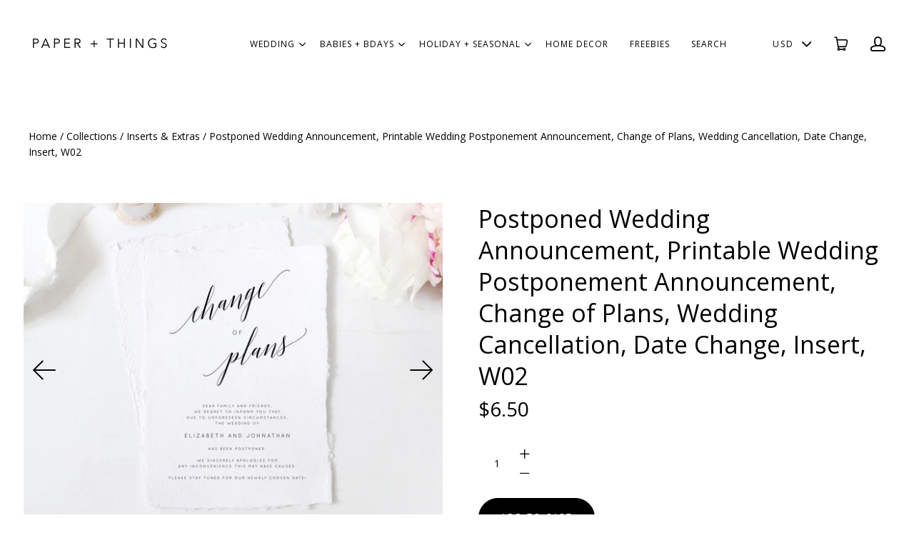

--- FILE ---
content_type: text/html; charset=utf-8
request_url: https://paperandthingsco.com/collections/inserts-extras/products/postponed-wedding-announcement-printable-wedding-postponement-announcement-change-of-plans-wedding-cancellation-date-change-insert-w02-2172
body_size: 17673
content:
<!doctype html>
<html class="no-js" lang="en">

<head>
  <meta charset="utf-8">
  <meta http-equiv="x-ua-compatible" content="ie=edge">
  <meta name="p:domain_verify" content="95981b0aaae51b929d6545f913c56fd7"/>
  
  

  
    <title>Postponed Wedding Announcement, Printable Wedding Postponement Announc | paperandthings</title>
  

  
    <meta name="description" content="Instantly edit wording, background, font style and color online and download the files! This listing contains DIGITAL FILES ONLY for you to print as many copies as you need at home or at a print center. You won’t need to download any software or fonts.DEMOCopy and paste this link (not available on mobile devices):http:" />
  

  
  <link rel="shortcut icon" href="//paperandthingsco.com/cdn/shop/files/p_2b44de36-9c83-478d-8cd0-df0eaa8a6f9c_32x32.jpg?v=1613527300" type="image/png">


  <link rel="canonical" href="https://paperandthingsco.com/products/postponed-wedding-announcement-printable-wedding-postponement-announcement-change-of-plans-wedding-cancellation-date-change-insert-w02-2172" />
  <meta name="viewport" content="width=device-width,initial-scale=1" />

  <script>window.performance && window.performance.mark && window.performance.mark('shopify.content_for_header.start');</script><meta id="shopify-digital-wallet" name="shopify-digital-wallet" content="/3591143494/digital_wallets/dialog">
<meta name="shopify-checkout-api-token" content="a9b571abe07bb90466883e8e7c2a18f5">
<link rel="alternate" type="application/json+oembed" href="https://paperandthingsco.com/products/postponed-wedding-announcement-printable-wedding-postponement-announcement-change-of-plans-wedding-cancellation-date-change-insert-w02-2172.oembed">
<script async="async" src="/checkouts/internal/preloads.js?locale=en-US"></script>
<link rel="preconnect" href="https://shop.app" crossorigin="anonymous">
<script async="async" src="https://shop.app/checkouts/internal/preloads.js?locale=en-US&shop_id=3591143494" crossorigin="anonymous"></script>
<script id="apple-pay-shop-capabilities" type="application/json">{"shopId":3591143494,"countryCode":"US","currencyCode":"USD","merchantCapabilities":["supports3DS"],"merchantId":"gid:\/\/shopify\/Shop\/3591143494","merchantName":"paperandthings","requiredBillingContactFields":["postalAddress","email"],"requiredShippingContactFields":["postalAddress","email"],"shippingType":"shipping","supportedNetworks":["visa","masterCard","amex","discover","elo","jcb"],"total":{"type":"pending","label":"paperandthings","amount":"1.00"},"shopifyPaymentsEnabled":true,"supportsSubscriptions":true}</script>
<script id="shopify-features" type="application/json">{"accessToken":"a9b571abe07bb90466883e8e7c2a18f5","betas":["rich-media-storefront-analytics"],"domain":"paperandthingsco.com","predictiveSearch":true,"shopId":3591143494,"locale":"en"}</script>
<script>var Shopify = Shopify || {};
Shopify.shop = "paperandthings.myshopify.com";
Shopify.locale = "en";
Shopify.currency = {"active":"USD","rate":"1.0"};
Shopify.country = "US";
Shopify.theme = {"name":"PAPER \u0026 THINGS","id":73084371014,"schema_name":"Launch","schema_version":"3.2.1","theme_store_id":null,"role":"main"};
Shopify.theme.handle = "null";
Shopify.theme.style = {"id":null,"handle":null};
Shopify.cdnHost = "paperandthingsco.com/cdn";
Shopify.routes = Shopify.routes || {};
Shopify.routes.root = "/";</script>
<script type="module">!function(o){(o.Shopify=o.Shopify||{}).modules=!0}(window);</script>
<script>!function(o){function n(){var o=[];function n(){o.push(Array.prototype.slice.apply(arguments))}return n.q=o,n}var t=o.Shopify=o.Shopify||{};t.loadFeatures=n(),t.autoloadFeatures=n()}(window);</script>
<script>
  window.ShopifyPay = window.ShopifyPay || {};
  window.ShopifyPay.apiHost = "shop.app\/pay";
  window.ShopifyPay.redirectState = null;
</script>
<script id="shop-js-analytics" type="application/json">{"pageType":"product"}</script>
<script defer="defer" async type="module" src="//paperandthingsco.com/cdn/shopifycloud/shop-js/modules/v2/client.init-shop-cart-sync_BN7fPSNr.en.esm.js"></script>
<script defer="defer" async type="module" src="//paperandthingsco.com/cdn/shopifycloud/shop-js/modules/v2/chunk.common_Cbph3Kss.esm.js"></script>
<script defer="defer" async type="module" src="//paperandthingsco.com/cdn/shopifycloud/shop-js/modules/v2/chunk.modal_DKumMAJ1.esm.js"></script>
<script type="module">
  await import("//paperandthingsco.com/cdn/shopifycloud/shop-js/modules/v2/client.init-shop-cart-sync_BN7fPSNr.en.esm.js");
await import("//paperandthingsco.com/cdn/shopifycloud/shop-js/modules/v2/chunk.common_Cbph3Kss.esm.js");
await import("//paperandthingsco.com/cdn/shopifycloud/shop-js/modules/v2/chunk.modal_DKumMAJ1.esm.js");

  window.Shopify.SignInWithShop?.initShopCartSync?.({"fedCMEnabled":true,"windoidEnabled":true});

</script>
<script>
  window.Shopify = window.Shopify || {};
  if (!window.Shopify.featureAssets) window.Shopify.featureAssets = {};
  window.Shopify.featureAssets['shop-js'] = {"shop-cart-sync":["modules/v2/client.shop-cart-sync_CJVUk8Jm.en.esm.js","modules/v2/chunk.common_Cbph3Kss.esm.js","modules/v2/chunk.modal_DKumMAJ1.esm.js"],"init-fed-cm":["modules/v2/client.init-fed-cm_7Fvt41F4.en.esm.js","modules/v2/chunk.common_Cbph3Kss.esm.js","modules/v2/chunk.modal_DKumMAJ1.esm.js"],"init-shop-email-lookup-coordinator":["modules/v2/client.init-shop-email-lookup-coordinator_Cc088_bR.en.esm.js","modules/v2/chunk.common_Cbph3Kss.esm.js","modules/v2/chunk.modal_DKumMAJ1.esm.js"],"init-windoid":["modules/v2/client.init-windoid_hPopwJRj.en.esm.js","modules/v2/chunk.common_Cbph3Kss.esm.js","modules/v2/chunk.modal_DKumMAJ1.esm.js"],"shop-button":["modules/v2/client.shop-button_B0jaPSNF.en.esm.js","modules/v2/chunk.common_Cbph3Kss.esm.js","modules/v2/chunk.modal_DKumMAJ1.esm.js"],"shop-cash-offers":["modules/v2/client.shop-cash-offers_DPIskqss.en.esm.js","modules/v2/chunk.common_Cbph3Kss.esm.js","modules/v2/chunk.modal_DKumMAJ1.esm.js"],"shop-toast-manager":["modules/v2/client.shop-toast-manager_CK7RT69O.en.esm.js","modules/v2/chunk.common_Cbph3Kss.esm.js","modules/v2/chunk.modal_DKumMAJ1.esm.js"],"init-shop-cart-sync":["modules/v2/client.init-shop-cart-sync_BN7fPSNr.en.esm.js","modules/v2/chunk.common_Cbph3Kss.esm.js","modules/v2/chunk.modal_DKumMAJ1.esm.js"],"init-customer-accounts-sign-up":["modules/v2/client.init-customer-accounts-sign-up_CfPf4CXf.en.esm.js","modules/v2/client.shop-login-button_DeIztwXF.en.esm.js","modules/v2/chunk.common_Cbph3Kss.esm.js","modules/v2/chunk.modal_DKumMAJ1.esm.js"],"pay-button":["modules/v2/client.pay-button_CgIwFSYN.en.esm.js","modules/v2/chunk.common_Cbph3Kss.esm.js","modules/v2/chunk.modal_DKumMAJ1.esm.js"],"init-customer-accounts":["modules/v2/client.init-customer-accounts_DQ3x16JI.en.esm.js","modules/v2/client.shop-login-button_DeIztwXF.en.esm.js","modules/v2/chunk.common_Cbph3Kss.esm.js","modules/v2/chunk.modal_DKumMAJ1.esm.js"],"avatar":["modules/v2/client.avatar_BTnouDA3.en.esm.js"],"init-shop-for-new-customer-accounts":["modules/v2/client.init-shop-for-new-customer-accounts_CsZy_esa.en.esm.js","modules/v2/client.shop-login-button_DeIztwXF.en.esm.js","modules/v2/chunk.common_Cbph3Kss.esm.js","modules/v2/chunk.modal_DKumMAJ1.esm.js"],"shop-follow-button":["modules/v2/client.shop-follow-button_BRMJjgGd.en.esm.js","modules/v2/chunk.common_Cbph3Kss.esm.js","modules/v2/chunk.modal_DKumMAJ1.esm.js"],"checkout-modal":["modules/v2/client.checkout-modal_B9Drz_yf.en.esm.js","modules/v2/chunk.common_Cbph3Kss.esm.js","modules/v2/chunk.modal_DKumMAJ1.esm.js"],"shop-login-button":["modules/v2/client.shop-login-button_DeIztwXF.en.esm.js","modules/v2/chunk.common_Cbph3Kss.esm.js","modules/v2/chunk.modal_DKumMAJ1.esm.js"],"lead-capture":["modules/v2/client.lead-capture_DXYzFM3R.en.esm.js","modules/v2/chunk.common_Cbph3Kss.esm.js","modules/v2/chunk.modal_DKumMAJ1.esm.js"],"shop-login":["modules/v2/client.shop-login_CA5pJqmO.en.esm.js","modules/v2/chunk.common_Cbph3Kss.esm.js","modules/v2/chunk.modal_DKumMAJ1.esm.js"],"payment-terms":["modules/v2/client.payment-terms_BxzfvcZJ.en.esm.js","modules/v2/chunk.common_Cbph3Kss.esm.js","modules/v2/chunk.modal_DKumMAJ1.esm.js"]};
</script>
<script>(function() {
  var isLoaded = false;
  function asyncLoad() {
    if (isLoaded) return;
    isLoaded = true;
    var urls = ["https:\/\/js.smile.io\/v1\/smile-shopify.js?shop=paperandthings.myshopify.com","https:\/\/static.klaviyo.com\/onsite\/js\/HpGCeE\/klaviyo.js?company_id=HpGCeE\u0026shop=paperandthings.myshopify.com"];
    for (var i = 0; i < urls.length; i++) {
      var s = document.createElement('script');
      s.type = 'text/javascript';
      s.async = true;
      s.src = urls[i];
      var x = document.getElementsByTagName('script')[0];
      x.parentNode.insertBefore(s, x);
    }
  };
  if(window.attachEvent) {
    window.attachEvent('onload', asyncLoad);
  } else {
    window.addEventListener('load', asyncLoad, false);
  }
})();</script>
<script id="__st">var __st={"a":3591143494,"offset":-28800,"reqid":"2a23b676-6ff3-48c1-9f1c-2fef3e4beea3-1769781593","pageurl":"paperandthingsco.com\/collections\/inserts-extras\/products\/postponed-wedding-announcement-printable-wedding-postponement-announcement-change-of-plans-wedding-cancellation-date-change-insert-w02-2172","u":"0c76700f5eac","p":"product","rtyp":"product","rid":4483607822402};</script>
<script>window.ShopifyPaypalV4VisibilityTracking = true;</script>
<script id="captcha-bootstrap">!function(){'use strict';const t='contact',e='account',n='new_comment',o=[[t,t],['blogs',n],['comments',n],[t,'customer']],c=[[e,'customer_login'],[e,'guest_login'],[e,'recover_customer_password'],[e,'create_customer']],r=t=>t.map((([t,e])=>`form[action*='/${t}']:not([data-nocaptcha='true']) input[name='form_type'][value='${e}']`)).join(','),a=t=>()=>t?[...document.querySelectorAll(t)].map((t=>t.form)):[];function s(){const t=[...o],e=r(t);return a(e)}const i='password',u='form_key',d=['recaptcha-v3-token','g-recaptcha-response','h-captcha-response',i],f=()=>{try{return window.sessionStorage}catch{return}},m='__shopify_v',_=t=>t.elements[u];function p(t,e,n=!1){try{const o=window.sessionStorage,c=JSON.parse(o.getItem(e)),{data:r}=function(t){const{data:e,action:n}=t;return t[m]||n?{data:e,action:n}:{data:t,action:n}}(c);for(const[e,n]of Object.entries(r))t.elements[e]&&(t.elements[e].value=n);n&&o.removeItem(e)}catch(o){console.error('form repopulation failed',{error:o})}}const l='form_type',E='cptcha';function T(t){t.dataset[E]=!0}const w=window,h=w.document,L='Shopify',v='ce_forms',y='captcha';let A=!1;((t,e)=>{const n=(g='f06e6c50-85a8-45c8-87d0-21a2b65856fe',I='https://cdn.shopify.com/shopifycloud/storefront-forms-hcaptcha/ce_storefront_forms_captcha_hcaptcha.v1.5.2.iife.js',D={infoText:'Protected by hCaptcha',privacyText:'Privacy',termsText:'Terms'},(t,e,n)=>{const o=w[L][v],c=o.bindForm;if(c)return c(t,g,e,D).then(n);var r;o.q.push([[t,g,e,D],n]),r=I,A||(h.body.append(Object.assign(h.createElement('script'),{id:'captcha-provider',async:!0,src:r})),A=!0)});var g,I,D;w[L]=w[L]||{},w[L][v]=w[L][v]||{},w[L][v].q=[],w[L][y]=w[L][y]||{},w[L][y].protect=function(t,e){n(t,void 0,e),T(t)},Object.freeze(w[L][y]),function(t,e,n,w,h,L){const[v,y,A,g]=function(t,e,n){const i=e?o:[],u=t?c:[],d=[...i,...u],f=r(d),m=r(i),_=r(d.filter((([t,e])=>n.includes(e))));return[a(f),a(m),a(_),s()]}(w,h,L),I=t=>{const e=t.target;return e instanceof HTMLFormElement?e:e&&e.form},D=t=>v().includes(t);t.addEventListener('submit',(t=>{const e=I(t);if(!e)return;const n=D(e)&&!e.dataset.hcaptchaBound&&!e.dataset.recaptchaBound,o=_(e),c=g().includes(e)&&(!o||!o.value);(n||c)&&t.preventDefault(),c&&!n&&(function(t){try{if(!f())return;!function(t){const e=f();if(!e)return;const n=_(t);if(!n)return;const o=n.value;o&&e.removeItem(o)}(t);const e=Array.from(Array(32),(()=>Math.random().toString(36)[2])).join('');!function(t,e){_(t)||t.append(Object.assign(document.createElement('input'),{type:'hidden',name:u})),t.elements[u].value=e}(t,e),function(t,e){const n=f();if(!n)return;const o=[...t.querySelectorAll(`input[type='${i}']`)].map((({name:t})=>t)),c=[...d,...o],r={};for(const[a,s]of new FormData(t).entries())c.includes(a)||(r[a]=s);n.setItem(e,JSON.stringify({[m]:1,action:t.action,data:r}))}(t,e)}catch(e){console.error('failed to persist form',e)}}(e),e.submit())}));const S=(t,e)=>{t&&!t.dataset[E]&&(n(t,e.some((e=>e===t))),T(t))};for(const o of['focusin','change'])t.addEventListener(o,(t=>{const e=I(t);D(e)&&S(e,y())}));const B=e.get('form_key'),M=e.get(l),P=B&&M;t.addEventListener('DOMContentLoaded',(()=>{const t=y();if(P)for(const e of t)e.elements[l].value===M&&p(e,B);[...new Set([...A(),...v().filter((t=>'true'===t.dataset.shopifyCaptcha))])].forEach((e=>S(e,t)))}))}(h,new URLSearchParams(w.location.search),n,t,e,['guest_login'])})(!0,!0)}();</script>
<script integrity="sha256-4kQ18oKyAcykRKYeNunJcIwy7WH5gtpwJnB7kiuLZ1E=" data-source-attribution="shopify.loadfeatures" defer="defer" src="//paperandthingsco.com/cdn/shopifycloud/storefront/assets/storefront/load_feature-a0a9edcb.js" crossorigin="anonymous"></script>
<script crossorigin="anonymous" defer="defer" src="//paperandthingsco.com/cdn/shopifycloud/storefront/assets/shopify_pay/storefront-65b4c6d7.js?v=20250812"></script>
<script data-source-attribution="shopify.dynamic_checkout.dynamic.init">var Shopify=Shopify||{};Shopify.PaymentButton=Shopify.PaymentButton||{isStorefrontPortableWallets:!0,init:function(){window.Shopify.PaymentButton.init=function(){};var t=document.createElement("script");t.src="https://paperandthingsco.com/cdn/shopifycloud/portable-wallets/latest/portable-wallets.en.js",t.type="module",document.head.appendChild(t)}};
</script>
<script data-source-attribution="shopify.dynamic_checkout.buyer_consent">
  function portableWalletsHideBuyerConsent(e){var t=document.getElementById("shopify-buyer-consent"),n=document.getElementById("shopify-subscription-policy-button");t&&n&&(t.classList.add("hidden"),t.setAttribute("aria-hidden","true"),n.removeEventListener("click",e))}function portableWalletsShowBuyerConsent(e){var t=document.getElementById("shopify-buyer-consent"),n=document.getElementById("shopify-subscription-policy-button");t&&n&&(t.classList.remove("hidden"),t.removeAttribute("aria-hidden"),n.addEventListener("click",e))}window.Shopify?.PaymentButton&&(window.Shopify.PaymentButton.hideBuyerConsent=portableWalletsHideBuyerConsent,window.Shopify.PaymentButton.showBuyerConsent=portableWalletsShowBuyerConsent);
</script>
<script data-source-attribution="shopify.dynamic_checkout.cart.bootstrap">document.addEventListener("DOMContentLoaded",(function(){function t(){return document.querySelector("shopify-accelerated-checkout-cart, shopify-accelerated-checkout")}if(t())Shopify.PaymentButton.init();else{new MutationObserver((function(e,n){t()&&(Shopify.PaymentButton.init(),n.disconnect())})).observe(document.body,{childList:!0,subtree:!0})}}));
</script>
<link id="shopify-accelerated-checkout-styles" rel="stylesheet" media="screen" href="https://paperandthingsco.com/cdn/shopifycloud/portable-wallets/latest/accelerated-checkout-backwards-compat.css" crossorigin="anonymous">
<style id="shopify-accelerated-checkout-cart">
        #shopify-buyer-consent {
  margin-top: 1em;
  display: inline-block;
  width: 100%;
}

#shopify-buyer-consent.hidden {
  display: none;
}

#shopify-subscription-policy-button {
  background: none;
  border: none;
  padding: 0;
  text-decoration: underline;
  font-size: inherit;
  cursor: pointer;
}

#shopify-subscription-policy-button::before {
  box-shadow: none;
}

      </style>

<script>window.performance && window.performance.mark && window.performance.mark('shopify.content_for_header.end');</script>

  




<meta property="og:site_name" content="paperandthings">
<meta property="og:url" content="https://paperandthingsco.com/products/postponed-wedding-announcement-printable-wedding-postponement-announcement-change-of-plans-wedding-cancellation-date-change-insert-w02-2172">
<meta property="og:title" content="Postponed Wedding Announcement, Printable Wedding Postponement Announcement, Change of Plans, Wedding Cancellation, Date Change, Insert, W02">
<meta property="og:type" content="product">
<meta property="og:description" content="Instantly edit wording, background, font style and color online and download the files! This listing contains DIGITAL FILES ONLY for you to print as many copies as you need at home or at a print center. You won’t need to download any software or fonts.DEMOCopy and paste this link (not available on mobile devices):http:"><meta property="og:price:amount" content="6.50">
  <meta property="og:price:currency" content="USD"><meta property="og:image" content="http://paperandthingsco.com/cdn/shop/products/il_fullxfull.2275684913_f0wu_1024x1024.jpg?v=1584402178"><meta property="og:image" content="http://paperandthingsco.com/cdn/shop/products/il_fullxfull.1772146308_d1iz_2b6b1857-2845-4293-b812-57ccf1a227cf_1024x1024.jpg?v=1584402178"><meta property="og:image" content="http://paperandthingsco.com/cdn/shop/products/il_fullxfull.1820064559_4sv8_c7ee561a-3385-4369-876b-b454bfebe0a0_1024x1024.jpg?v=1584402178">
<meta property="og:image:secure_url" content="https://paperandthingsco.com/cdn/shop/products/il_fullxfull.2275684913_f0wu_1024x1024.jpg?v=1584402178"><meta property="og:image:secure_url" content="https://paperandthingsco.com/cdn/shop/products/il_fullxfull.1772146308_d1iz_2b6b1857-2845-4293-b812-57ccf1a227cf_1024x1024.jpg?v=1584402178"><meta property="og:image:secure_url" content="https://paperandthingsco.com/cdn/shop/products/il_fullxfull.1820064559_4sv8_c7ee561a-3385-4369-876b-b454bfebe0a0_1024x1024.jpg?v=1584402178">

<meta name="twitter:site" content="@">
<meta name="twitter:card" content="summary_large_image">
<meta name="twitter:title" content="Postponed Wedding Announcement, Printable Wedding Postponement Announcement, Change of Plans, Wedding Cancellation, Date Change, Insert, W02">
<meta name="twitter:description" content="Instantly edit wording, background, font style and color online and download the files! This listing contains DIGITAL FILES ONLY for you to print as many copies as you need at home or at a print center. You won’t need to download any software or fonts.DEMOCopy and paste this link (not available on mobile devices):http:">

  <link rel="preconnect" href="//cdn.shopify.com">
<link rel="preconnect" href="//code.ionicframework.com">
<link rel="preconnect" href="//fonts.googleapis.com">

<!-- Theme CSS -->
<link href="//paperandthingsco.com/cdn/shop/t/5/assets/theme.scss.css?v=51684943175068497981766708382" rel="stylesheet" type="text/css" media="all" />
<link href="//code.ionicframework.com/ionicons/2.0.1/css/ionicons.min.css" rel="stylesheet" type="text/css" media="all" />

<!-- Theme Google Fonts -->




          <link href='//fonts.googleapis.com/css?family=Open+Sans:300italic,400italic,700italic,300,400,700' rel='stylesheet' type='text/css'>                                                        


<!-- Store object -->




  <script type="text/javascript">    Theme = {};    Theme.version = "3.0.0";    Theme.currency = 'USD';    shopCurrency = 'USD'; /* used by shipping calculator */    Theme.moneyFormat = "${{amount}}";    Theme.moneyFormatCurrency = "${{amount}} USD";          Theme.currencySwitcher = true;              Theme.currencySwitcherFormat = 'money_format';        Theme.moneyFormat = "${{amount}}";                    Theme.defaultCurrency = 'USD';            </script>


<link href="https://monorail-edge.shopifysvc.com" rel="dns-prefetch">
<script>(function(){if ("sendBeacon" in navigator && "performance" in window) {try {var session_token_from_headers = performance.getEntriesByType('navigation')[0].serverTiming.find(x => x.name == '_s').description;} catch {var session_token_from_headers = undefined;}var session_cookie_matches = document.cookie.match(/_shopify_s=([^;]*)/);var session_token_from_cookie = session_cookie_matches && session_cookie_matches.length === 2 ? session_cookie_matches[1] : "";var session_token = session_token_from_headers || session_token_from_cookie || "";function handle_abandonment_event(e) {var entries = performance.getEntries().filter(function(entry) {return /monorail-edge.shopifysvc.com/.test(entry.name);});if (!window.abandonment_tracked && entries.length === 0) {window.abandonment_tracked = true;var currentMs = Date.now();var navigation_start = performance.timing.navigationStart;var payload = {shop_id: 3591143494,url: window.location.href,navigation_start,duration: currentMs - navigation_start,session_token,page_type: "product"};window.navigator.sendBeacon("https://monorail-edge.shopifysvc.com/v1/produce", JSON.stringify({schema_id: "online_store_buyer_site_abandonment/1.1",payload: payload,metadata: {event_created_at_ms: currentMs,event_sent_at_ms: currentMs}}));}}window.addEventListener('pagehide', handle_abandonment_event);}}());</script>
<script id="web-pixels-manager-setup">(function e(e,d,r,n,o){if(void 0===o&&(o={}),!Boolean(null===(a=null===(i=window.Shopify)||void 0===i?void 0:i.analytics)||void 0===a?void 0:a.replayQueue)){var i,a;window.Shopify=window.Shopify||{};var t=window.Shopify;t.analytics=t.analytics||{};var s=t.analytics;s.replayQueue=[],s.publish=function(e,d,r){return s.replayQueue.push([e,d,r]),!0};try{self.performance.mark("wpm:start")}catch(e){}var l=function(){var e={modern:/Edge?\/(1{2}[4-9]|1[2-9]\d|[2-9]\d{2}|\d{4,})\.\d+(\.\d+|)|Firefox\/(1{2}[4-9]|1[2-9]\d|[2-9]\d{2}|\d{4,})\.\d+(\.\d+|)|Chrom(ium|e)\/(9{2}|\d{3,})\.\d+(\.\d+|)|(Maci|X1{2}).+ Version\/(15\.\d+|(1[6-9]|[2-9]\d|\d{3,})\.\d+)([,.]\d+|)( \(\w+\)|)( Mobile\/\w+|) Safari\/|Chrome.+OPR\/(9{2}|\d{3,})\.\d+\.\d+|(CPU[ +]OS|iPhone[ +]OS|CPU[ +]iPhone|CPU IPhone OS|CPU iPad OS)[ +]+(15[._]\d+|(1[6-9]|[2-9]\d|\d{3,})[._]\d+)([._]\d+|)|Android:?[ /-](13[3-9]|1[4-9]\d|[2-9]\d{2}|\d{4,})(\.\d+|)(\.\d+|)|Android.+Firefox\/(13[5-9]|1[4-9]\d|[2-9]\d{2}|\d{4,})\.\d+(\.\d+|)|Android.+Chrom(ium|e)\/(13[3-9]|1[4-9]\d|[2-9]\d{2}|\d{4,})\.\d+(\.\d+|)|SamsungBrowser\/([2-9]\d|\d{3,})\.\d+/,legacy:/Edge?\/(1[6-9]|[2-9]\d|\d{3,})\.\d+(\.\d+|)|Firefox\/(5[4-9]|[6-9]\d|\d{3,})\.\d+(\.\d+|)|Chrom(ium|e)\/(5[1-9]|[6-9]\d|\d{3,})\.\d+(\.\d+|)([\d.]+$|.*Safari\/(?![\d.]+ Edge\/[\d.]+$))|(Maci|X1{2}).+ Version\/(10\.\d+|(1[1-9]|[2-9]\d|\d{3,})\.\d+)([,.]\d+|)( \(\w+\)|)( Mobile\/\w+|) Safari\/|Chrome.+OPR\/(3[89]|[4-9]\d|\d{3,})\.\d+\.\d+|(CPU[ +]OS|iPhone[ +]OS|CPU[ +]iPhone|CPU IPhone OS|CPU iPad OS)[ +]+(10[._]\d+|(1[1-9]|[2-9]\d|\d{3,})[._]\d+)([._]\d+|)|Android:?[ /-](13[3-9]|1[4-9]\d|[2-9]\d{2}|\d{4,})(\.\d+|)(\.\d+|)|Mobile Safari.+OPR\/([89]\d|\d{3,})\.\d+\.\d+|Android.+Firefox\/(13[5-9]|1[4-9]\d|[2-9]\d{2}|\d{4,})\.\d+(\.\d+|)|Android.+Chrom(ium|e)\/(13[3-9]|1[4-9]\d|[2-9]\d{2}|\d{4,})\.\d+(\.\d+|)|Android.+(UC? ?Browser|UCWEB|U3)[ /]?(15\.([5-9]|\d{2,})|(1[6-9]|[2-9]\d|\d{3,})\.\d+)\.\d+|SamsungBrowser\/(5\.\d+|([6-9]|\d{2,})\.\d+)|Android.+MQ{2}Browser\/(14(\.(9|\d{2,})|)|(1[5-9]|[2-9]\d|\d{3,})(\.\d+|))(\.\d+|)|K[Aa][Ii]OS\/(3\.\d+|([4-9]|\d{2,})\.\d+)(\.\d+|)/},d=e.modern,r=e.legacy,n=navigator.userAgent;return n.match(d)?"modern":n.match(r)?"legacy":"unknown"}(),u="modern"===l?"modern":"legacy",c=(null!=n?n:{modern:"",legacy:""})[u],f=function(e){return[e.baseUrl,"/wpm","/b",e.hashVersion,"modern"===e.buildTarget?"m":"l",".js"].join("")}({baseUrl:d,hashVersion:r,buildTarget:u}),m=function(e){var d=e.version,r=e.bundleTarget,n=e.surface,o=e.pageUrl,i=e.monorailEndpoint;return{emit:function(e){var a=e.status,t=e.errorMsg,s=(new Date).getTime(),l=JSON.stringify({metadata:{event_sent_at_ms:s},events:[{schema_id:"web_pixels_manager_load/3.1",payload:{version:d,bundle_target:r,page_url:o,status:a,surface:n,error_msg:t},metadata:{event_created_at_ms:s}}]});if(!i)return console&&console.warn&&console.warn("[Web Pixels Manager] No Monorail endpoint provided, skipping logging."),!1;try{return self.navigator.sendBeacon.bind(self.navigator)(i,l)}catch(e){}var u=new XMLHttpRequest;try{return u.open("POST",i,!0),u.setRequestHeader("Content-Type","text/plain"),u.send(l),!0}catch(e){return console&&console.warn&&console.warn("[Web Pixels Manager] Got an unhandled error while logging to Monorail."),!1}}}}({version:r,bundleTarget:l,surface:e.surface,pageUrl:self.location.href,monorailEndpoint:e.monorailEndpoint});try{o.browserTarget=l,function(e){var d=e.src,r=e.async,n=void 0===r||r,o=e.onload,i=e.onerror,a=e.sri,t=e.scriptDataAttributes,s=void 0===t?{}:t,l=document.createElement("script"),u=document.querySelector("head"),c=document.querySelector("body");if(l.async=n,l.src=d,a&&(l.integrity=a,l.crossOrigin="anonymous"),s)for(var f in s)if(Object.prototype.hasOwnProperty.call(s,f))try{l.dataset[f]=s[f]}catch(e){}if(o&&l.addEventListener("load",o),i&&l.addEventListener("error",i),u)u.appendChild(l);else{if(!c)throw new Error("Did not find a head or body element to append the script");c.appendChild(l)}}({src:f,async:!0,onload:function(){if(!function(){var e,d;return Boolean(null===(d=null===(e=window.Shopify)||void 0===e?void 0:e.analytics)||void 0===d?void 0:d.initialized)}()){var d=window.webPixelsManager.init(e)||void 0;if(d){var r=window.Shopify.analytics;r.replayQueue.forEach((function(e){var r=e[0],n=e[1],o=e[2];d.publishCustomEvent(r,n,o)})),r.replayQueue=[],r.publish=d.publishCustomEvent,r.visitor=d.visitor,r.initialized=!0}}},onerror:function(){return m.emit({status:"failed",errorMsg:"".concat(f," has failed to load")})},sri:function(e){var d=/^sha384-[A-Za-z0-9+/=]+$/;return"string"==typeof e&&d.test(e)}(c)?c:"",scriptDataAttributes:o}),m.emit({status:"loading"})}catch(e){m.emit({status:"failed",errorMsg:(null==e?void 0:e.message)||"Unknown error"})}}})({shopId: 3591143494,storefrontBaseUrl: "https://paperandthingsco.com",extensionsBaseUrl: "https://extensions.shopifycdn.com/cdn/shopifycloud/web-pixels-manager",monorailEndpoint: "https://monorail-edge.shopifysvc.com/unstable/produce_batch",surface: "storefront-renderer",enabledBetaFlags: ["2dca8a86"],webPixelsConfigList: [{"id":"shopify-app-pixel","configuration":"{}","eventPayloadVersion":"v1","runtimeContext":"STRICT","scriptVersion":"0450","apiClientId":"shopify-pixel","type":"APP","privacyPurposes":["ANALYTICS","MARKETING"]},{"id":"shopify-custom-pixel","eventPayloadVersion":"v1","runtimeContext":"LAX","scriptVersion":"0450","apiClientId":"shopify-pixel","type":"CUSTOM","privacyPurposes":["ANALYTICS","MARKETING"]}],isMerchantRequest: false,initData: {"shop":{"name":"paperandthings","paymentSettings":{"currencyCode":"USD"},"myshopifyDomain":"paperandthings.myshopify.com","countryCode":"US","storefrontUrl":"https:\/\/paperandthingsco.com"},"customer":null,"cart":null,"checkout":null,"productVariants":[{"price":{"amount":6.5,"currencyCode":"USD"},"product":{"title":"Postponed Wedding Announcement, Printable Wedding Postponement Announcement, Change of Plans, Wedding Cancellation, Date Change, Insert, W02","vendor":"Paper \u0026 Things","id":"4483607822402","untranslatedTitle":"Postponed Wedding Announcement, Printable Wedding Postponement Announcement, Change of Plans, Wedding Cancellation, Date Change, Insert, W02","url":"\/products\/postponed-wedding-announcement-printable-wedding-postponement-announcement-change-of-plans-wedding-cancellation-date-change-insert-w02-2172","type":"Labels \u0026 Extras"},"id":"31725865664578","image":{"src":"\/\/paperandthingsco.com\/cdn\/shop\/products\/il_fullxfull.2275684913_f0wu.jpg?v=1584402178"},"sku":"","title":"Default Title","untranslatedTitle":"Default Title"}],"purchasingCompany":null},},"https://paperandthingsco.com/cdn","1d2a099fw23dfb22ep557258f5m7a2edbae",{"modern":"","legacy":""},{"shopId":"3591143494","storefrontBaseUrl":"https:\/\/paperandthingsco.com","extensionBaseUrl":"https:\/\/extensions.shopifycdn.com\/cdn\/shopifycloud\/web-pixels-manager","surface":"storefront-renderer","enabledBetaFlags":"[\"2dca8a86\"]","isMerchantRequest":"false","hashVersion":"1d2a099fw23dfb22ep557258f5m7a2edbae","publish":"custom","events":"[[\"page_viewed\",{}],[\"product_viewed\",{\"productVariant\":{\"price\":{\"amount\":6.5,\"currencyCode\":\"USD\"},\"product\":{\"title\":\"Postponed Wedding Announcement, Printable Wedding Postponement Announcement, Change of Plans, Wedding Cancellation, Date Change, Insert, W02\",\"vendor\":\"Paper \u0026 Things\",\"id\":\"4483607822402\",\"untranslatedTitle\":\"Postponed Wedding Announcement, Printable Wedding Postponement Announcement, Change of Plans, Wedding Cancellation, Date Change, Insert, W02\",\"url\":\"\/products\/postponed-wedding-announcement-printable-wedding-postponement-announcement-change-of-plans-wedding-cancellation-date-change-insert-w02-2172\",\"type\":\"Labels \u0026 Extras\"},\"id\":\"31725865664578\",\"image\":{\"src\":\"\/\/paperandthingsco.com\/cdn\/shop\/products\/il_fullxfull.2275684913_f0wu.jpg?v=1584402178\"},\"sku\":\"\",\"title\":\"Default Title\",\"untranslatedTitle\":\"Default Title\"}}]]"});</script><script>
  window.ShopifyAnalytics = window.ShopifyAnalytics || {};
  window.ShopifyAnalytics.meta = window.ShopifyAnalytics.meta || {};
  window.ShopifyAnalytics.meta.currency = 'USD';
  var meta = {"product":{"id":4483607822402,"gid":"gid:\/\/shopify\/Product\/4483607822402","vendor":"Paper \u0026 Things","type":"Labels \u0026 Extras","handle":"postponed-wedding-announcement-printable-wedding-postponement-announcement-change-of-plans-wedding-cancellation-date-change-insert-w02-2172","variants":[{"id":31725865664578,"price":650,"name":"Postponed Wedding Announcement, Printable Wedding Postponement Announcement, Change of Plans, Wedding Cancellation, Date Change, Insert, W02","public_title":null,"sku":""}],"remote":false},"page":{"pageType":"product","resourceType":"product","resourceId":4483607822402,"requestId":"2a23b676-6ff3-48c1-9f1c-2fef3e4beea3-1769781593"}};
  for (var attr in meta) {
    window.ShopifyAnalytics.meta[attr] = meta[attr];
  }
</script>
<script class="analytics">
  (function () {
    var customDocumentWrite = function(content) {
      var jquery = null;

      if (window.jQuery) {
        jquery = window.jQuery;
      } else if (window.Checkout && window.Checkout.$) {
        jquery = window.Checkout.$;
      }

      if (jquery) {
        jquery('body').append(content);
      }
    };

    var hasLoggedConversion = function(token) {
      if (token) {
        return document.cookie.indexOf('loggedConversion=' + token) !== -1;
      }
      return false;
    }

    var setCookieIfConversion = function(token) {
      if (token) {
        var twoMonthsFromNow = new Date(Date.now());
        twoMonthsFromNow.setMonth(twoMonthsFromNow.getMonth() + 2);

        document.cookie = 'loggedConversion=' + token + '; expires=' + twoMonthsFromNow;
      }
    }

    var trekkie = window.ShopifyAnalytics.lib = window.trekkie = window.trekkie || [];
    if (trekkie.integrations) {
      return;
    }
    trekkie.methods = [
      'identify',
      'page',
      'ready',
      'track',
      'trackForm',
      'trackLink'
    ];
    trekkie.factory = function(method) {
      return function() {
        var args = Array.prototype.slice.call(arguments);
        args.unshift(method);
        trekkie.push(args);
        return trekkie;
      };
    };
    for (var i = 0; i < trekkie.methods.length; i++) {
      var key = trekkie.methods[i];
      trekkie[key] = trekkie.factory(key);
    }
    trekkie.load = function(config) {
      trekkie.config = config || {};
      trekkie.config.initialDocumentCookie = document.cookie;
      var first = document.getElementsByTagName('script')[0];
      var script = document.createElement('script');
      script.type = 'text/javascript';
      script.onerror = function(e) {
        var scriptFallback = document.createElement('script');
        scriptFallback.type = 'text/javascript';
        scriptFallback.onerror = function(error) {
                var Monorail = {
      produce: function produce(monorailDomain, schemaId, payload) {
        var currentMs = new Date().getTime();
        var event = {
          schema_id: schemaId,
          payload: payload,
          metadata: {
            event_created_at_ms: currentMs,
            event_sent_at_ms: currentMs
          }
        };
        return Monorail.sendRequest("https://" + monorailDomain + "/v1/produce", JSON.stringify(event));
      },
      sendRequest: function sendRequest(endpointUrl, payload) {
        // Try the sendBeacon API
        if (window && window.navigator && typeof window.navigator.sendBeacon === 'function' && typeof window.Blob === 'function' && !Monorail.isIos12()) {
          var blobData = new window.Blob([payload], {
            type: 'text/plain'
          });

          if (window.navigator.sendBeacon(endpointUrl, blobData)) {
            return true;
          } // sendBeacon was not successful

        } // XHR beacon

        var xhr = new XMLHttpRequest();

        try {
          xhr.open('POST', endpointUrl);
          xhr.setRequestHeader('Content-Type', 'text/plain');
          xhr.send(payload);
        } catch (e) {
          console.log(e);
        }

        return false;
      },
      isIos12: function isIos12() {
        return window.navigator.userAgent.lastIndexOf('iPhone; CPU iPhone OS 12_') !== -1 || window.navigator.userAgent.lastIndexOf('iPad; CPU OS 12_') !== -1;
      }
    };
    Monorail.produce('monorail-edge.shopifysvc.com',
      'trekkie_storefront_load_errors/1.1',
      {shop_id: 3591143494,
      theme_id: 73084371014,
      app_name: "storefront",
      context_url: window.location.href,
      source_url: "//paperandthingsco.com/cdn/s/trekkie.storefront.c59ea00e0474b293ae6629561379568a2d7c4bba.min.js"});

        };
        scriptFallback.async = true;
        scriptFallback.src = '//paperandthingsco.com/cdn/s/trekkie.storefront.c59ea00e0474b293ae6629561379568a2d7c4bba.min.js';
        first.parentNode.insertBefore(scriptFallback, first);
      };
      script.async = true;
      script.src = '//paperandthingsco.com/cdn/s/trekkie.storefront.c59ea00e0474b293ae6629561379568a2d7c4bba.min.js';
      first.parentNode.insertBefore(script, first);
    };
    trekkie.load(
      {"Trekkie":{"appName":"storefront","development":false,"defaultAttributes":{"shopId":3591143494,"isMerchantRequest":null,"themeId":73084371014,"themeCityHash":"3353354699425046415","contentLanguage":"en","currency":"USD","eventMetadataId":"27b4cb52-0753-4956-8ec1-95d43cd704bf"},"isServerSideCookieWritingEnabled":true,"monorailRegion":"shop_domain","enabledBetaFlags":["65f19447","b5387b81"]},"Session Attribution":{},"S2S":{"facebookCapiEnabled":false,"source":"trekkie-storefront-renderer","apiClientId":580111}}
    );

    var loaded = false;
    trekkie.ready(function() {
      if (loaded) return;
      loaded = true;

      window.ShopifyAnalytics.lib = window.trekkie;

      var originalDocumentWrite = document.write;
      document.write = customDocumentWrite;
      try { window.ShopifyAnalytics.merchantGoogleAnalytics.call(this); } catch(error) {};
      document.write = originalDocumentWrite;

      window.ShopifyAnalytics.lib.page(null,{"pageType":"product","resourceType":"product","resourceId":4483607822402,"requestId":"2a23b676-6ff3-48c1-9f1c-2fef3e4beea3-1769781593","shopifyEmitted":true});

      var match = window.location.pathname.match(/checkouts\/(.+)\/(thank_you|post_purchase)/)
      var token = match? match[1]: undefined;
      if (!hasLoggedConversion(token)) {
        setCookieIfConversion(token);
        window.ShopifyAnalytics.lib.track("Viewed Product",{"currency":"USD","variantId":31725865664578,"productId":4483607822402,"productGid":"gid:\/\/shopify\/Product\/4483607822402","name":"Postponed Wedding Announcement, Printable Wedding Postponement Announcement, Change of Plans, Wedding Cancellation, Date Change, Insert, W02","price":"6.50","sku":"","brand":"Paper \u0026 Things","variant":null,"category":"Labels \u0026 Extras","nonInteraction":true,"remote":false},undefined,undefined,{"shopifyEmitted":true});
      window.ShopifyAnalytics.lib.track("monorail:\/\/trekkie_storefront_viewed_product\/1.1",{"currency":"USD","variantId":31725865664578,"productId":4483607822402,"productGid":"gid:\/\/shopify\/Product\/4483607822402","name":"Postponed Wedding Announcement, Printable Wedding Postponement Announcement, Change of Plans, Wedding Cancellation, Date Change, Insert, W02","price":"6.50","sku":"","brand":"Paper \u0026 Things","variant":null,"category":"Labels \u0026 Extras","nonInteraction":true,"remote":false,"referer":"https:\/\/paperandthingsco.com\/collections\/inserts-extras\/products\/postponed-wedding-announcement-printable-wedding-postponement-announcement-change-of-plans-wedding-cancellation-date-change-insert-w02-2172"});
      }
    });


        var eventsListenerScript = document.createElement('script');
        eventsListenerScript.async = true;
        eventsListenerScript.src = "//paperandthingsco.com/cdn/shopifycloud/storefront/assets/shop_events_listener-3da45d37.js";
        document.getElementsByTagName('head')[0].appendChild(eventsListenerScript);

})();</script>
<script
  defer
  src="https://paperandthingsco.com/cdn/shopifycloud/perf-kit/shopify-perf-kit-3.1.0.min.js"
  data-application="storefront-renderer"
  data-shop-id="3591143494"
  data-render-region="gcp-us-central1"
  data-page-type="product"
  data-theme-instance-id="73084371014"
  data-theme-name="Launch"
  data-theme-version="3.2.1"
  data-monorail-region="shop_domain"
  data-resource-timing-sampling-rate="10"
  data-shs="true"
  data-shs-beacon="true"
  data-shs-export-with-fetch="true"
  data-shs-logs-sample-rate="1"
  data-shs-beacon-endpoint="https://paperandthingsco.com/api/collect"
></script>
</head>




  




  

<body class="template-product">

  <div id="shopify-section-pxs-announcement-bar" class="shopify-section"><script
  type="application/json"
  data-section-type="pxs-announcement-bar"
  data-section-id="pxs-announcement-bar"
></script>












  </div>

  <div id="shopify-section-general-header" class="shopify-section">


















<div
  class="header    sticky-header  "
  
    data-sticky-header
  
  data-main-header="header"
  data-section-id="general-header"
  data-section-type="header">
  <div class="main-header-wrapper">
    <div class="main-header" role="banner" data-header-content>
      <div
        class="
          branding
          
            regular-logo-in-drawer
          
          
            has-logo
          
        "
      >
        <a class="branding-logo-link" href="/">
          
            

  

  <img
    src="//paperandthingsco.com/cdn/shop/files/Untitled-1_200x100.png?v=1613527958"
    alt="paperandthings"

    
      data-rimg
      srcset="//paperandthingsco.com/cdn/shop/files/Untitled-1_200x25.png?v=1613527958 1x, //paperandthingsco.com/cdn/shop/files/Untitled-1_400x50.png?v=1613527958 2x"
    

    class="branding-logo-image logo-regular"
    
    data-header-logo
  >




            
          
        </a>
      </div>
      
      <div class="header-tools">
        
          <nav class="navigation" id="header-navigation">
  <ul class="header-navigation-list clearfix">
    
      
      
      <li class="header-navigation-list-item primary-list-item has-dropdown">
        <a
          class="header-navigation-link primary-link "
          href="/collections/wedding"
        >
          WEDDING
        </a>
        
<a
    class="icon icon-angle-down header-navigation-list-arrow"
    data-dropdown-toggle
    tabindex="0"
    aria-controls="header-navigation-menu-1"
    aria-haspopup="true"
    aria-expanded="false"
  >
    <span class="show-for-sr">
      Toggle Dropdown
    </span>
  </a><ul 
            class="header-navigation-list secondary-list clearfix"
            id="header-navigation-menu-1"
            data-is-dropdown
          >
            
              
              
              <li class="header-navigation-list-item secondary-list-item has-dropdown">
                <a class="header-navigation-link secondary-link" href="/collections/wedding">
                  COLLECTIONS
                </a>

                
<a
    class="icon icon-angle-down header-navigation-list-arrow"
    data-dropdown-toggle
    tabindex="0"
    aria-controls="header-navigation-menu-1-menu-1"
    aria-haspopup="true"
    aria-expanded="false"
  >
    <span class="show-for-sr">
      Toggle Dropdown
    </span>
  </a><ul
                    class="header-navigation-list tertiary-list clearfix"
                    id="header-navigation-menu-1-menu-1"
                    data-is-dropdown
                  >
                    
                      <li class="header-navigation-list-item tertiary-list-item">
                        <a class="header-navigation-link tertiary-link" href="/collections/w29">
                          BLUSH
                        </a>
                      </li>
                    
                      <li class="header-navigation-list-item tertiary-list-item">
                        <a class="header-navigation-link tertiary-link" href="/collections/w48">
                          BOTANICAL GARDEN
                        </a>
                      </li>
                    
                      <li class="header-navigation-list-item tertiary-list-item">
                        <a class="header-navigation-link tertiary-link" href="/collections/w45">
                          BURGUNDY & BLUSH
                        </a>
                      </li>
                    
                      <li class="header-navigation-list-item tertiary-list-item">
                        <a class="header-navigation-link tertiary-link" href="/collections/burgundy">
                          BURGUNDY
                        </a>
                      </li>
                    
                      <li class="header-navigation-list-item tertiary-list-item">
                        <a class="header-navigation-link tertiary-link" href="/collections/w21">
                          EUCALYPTUS
                        </a>
                      </li>
                    
                      <li class="header-navigation-list-item tertiary-list-item">
                        <a class="header-navigation-link tertiary-link" href="/collections/w42">
                          EUCALYPTUS & WHITE
                        </a>
                      </li>
                    
                      <li class="header-navigation-list-item tertiary-list-item">
                        <a class="header-navigation-link tertiary-link" href="/collections/w28">
                          GREENERY
                        </a>
                      </li>
                    
                      <li class="header-navigation-list-item tertiary-list-item">
                        <a class="header-navigation-link tertiary-link" href="/collections/w35">
                          MAGNOLIA
                        </a>
                      </li>
                    
                      <li class="header-navigation-list-item tertiary-list-item">
                        <a class="header-navigation-link tertiary-link" href="/collections/minimalist">
                          MINIMALIST
                        </a>
                      </li>
                    
                      <li class="header-navigation-list-item tertiary-list-item">
                        <a class="header-navigation-link tertiary-link" href="/collections/navy-blush">
                          NAVY & BLUSH
                        </a>
                      </li>
                    
                      <li class="header-navigation-list-item tertiary-list-item">
                        <a class="header-navigation-link tertiary-link" href="/collections/navy-gold-1">
                          NAVY & GOLD
                        </a>
                      </li>
                    
                      <li class="header-navigation-list-item tertiary-list-item">
                        <a class="header-navigation-link tertiary-link" href="/collections/w38">
                          NAVY MARBLE
                        </a>
                      </li>
                    
                      <li class="header-navigation-list-item tertiary-list-item">
                        <a class="header-navigation-link tertiary-link" href="/collections/w01">
                          RUSTIC
                        </a>
                      </li>
                    
                      <li class="header-navigation-list-item tertiary-list-item">
                        <a class="header-navigation-link tertiary-link" href="/collections/w40">
                          SUCCULENT
                        </a>
                      </li>
                    
                      <li class="header-navigation-list-item tertiary-list-item">
                        <a class="header-navigation-link tertiary-link" href="/collections/w02">
                          SWEET & SIMPLE
                        </a>
                      </li>
                    
                      <li class="header-navigation-list-item tertiary-list-item">
                        <a class="header-navigation-link tertiary-link" href="/collections/w44">
                          TROPICAL LEAVES
                        </a>
                      </li>
                    
                      <li class="header-navigation-list-item tertiary-list-item">
                        <a class="header-navigation-link tertiary-link" href="/collections/w19">
                          VANILLA FLOWERS
                        </a>
                      </li>
                    
                  </ul>
                
              </li>
            
              
              
              <li class="header-navigation-list-item secondary-list-item has-dropdown">
                <a class="header-navigation-link secondary-link" href="/collections/wedding-invitations">
                  INVITATIONS
                </a>

                
<a
    class="icon icon-angle-down header-navigation-list-arrow"
    data-dropdown-toggle
    tabindex="0"
    aria-controls="header-navigation-menu-1-menu-2"
    aria-haspopup="true"
    aria-expanded="false"
  >
    <span class="show-for-sr">
      Toggle Dropdown
    </span>
  </a><ul
                    class="header-navigation-list tertiary-list clearfix"
                    id="header-navigation-menu-1-menu-2"
                    data-is-dropdown
                  >
                    
                      <li class="header-navigation-list-item tertiary-list-item">
                        <a class="header-navigation-link tertiary-link" href="/collections/wedding-invitations">
                          INVITATION SETS
                        </a>
                      </li>
                    
                      <li class="header-navigation-list-item tertiary-list-item">
                        <a class="header-navigation-link tertiary-link" href="/collections/engagement">
                          ENGAGEMENT
                        </a>
                      </li>
                    
                      <li class="header-navigation-list-item tertiary-list-item">
                        <a class="header-navigation-link tertiary-link" href="/collections/save-the-dates">
                          SAVE THE DATES
                        </a>
                      </li>
                    
                      <li class="header-navigation-list-item tertiary-list-item">
                        <a class="header-navigation-link tertiary-link" href="/collections/rehearsal">
                          REHEARSAL DINNER
                        </a>
                      </li>
                    
                      <li class="header-navigation-list-item tertiary-list-item">
                        <a class="header-navigation-link tertiary-link" href="/collections/inserts-extras">
                          EXTRAS
                        </a>
                      </li>
                    
                  </ul>
                
              </li>
            
              
              
              <li class="header-navigation-list-item secondary-list-item">
                <a class="header-navigation-link secondary-link" href="/collections/announcements-1">
                  ANNOUNCEMENTS
                </a>

                
              </li>
            
              
              
              <li class="header-navigation-list-item secondary-list-item">
                <a class="header-navigation-link secondary-link" href="/collections/menus">
                  MENUS
                </a>

                
              </li>
            
              
              
              <li class="header-navigation-list-item secondary-list-item">
                <a class="header-navigation-link secondary-link" href="/collections/programs">
                  PROGRAMS
                </a>

                
              </li>
            
              
              
              <li class="header-navigation-list-item secondary-list-item">
                <a class="header-navigation-link secondary-link" href="/collections/wedding-signs">
                  SIGNS
                </a>

                
              </li>
            
              
              
              <li class="header-navigation-list-item secondary-list-item has-dropdown">
                <a class="header-navigation-link secondary-link" href="/collections/wedding-seating-tables">
                  SEATING & TABLES
                </a>

                
<a
    class="icon icon-angle-down header-navigation-list-arrow"
    data-dropdown-toggle
    tabindex="0"
    aria-controls="header-navigation-menu-1-menu-7"
    aria-haspopup="true"
    aria-expanded="false"
  >
    <span class="show-for-sr">
      Toggle Dropdown
    </span>
  </a><ul
                    class="header-navigation-list tertiary-list clearfix"
                    id="header-navigation-menu-1-menu-7"
                    data-is-dropdown
                  >
                    
                      <li class="header-navigation-list-item tertiary-list-item">
                        <a class="header-navigation-link tertiary-link" href="/collections/wedding-seating-charts">
                          SEATING CHARTS
                        </a>
                      </li>
                    
                      <li class="header-navigation-list-item tertiary-list-item">
                        <a class="header-navigation-link tertiary-link" href="/collections/wedding-table-numbers">
                          TABLE NUMBERS
                        </a>
                      </li>
                    
                      <li class="header-navigation-list-item tertiary-list-item">
                        <a class="header-navigation-link tertiary-link" href="/collections/wedding-place-cards">
                          PLACE CARDS
                        </a>
                      </li>
                    
                  </ul>
                
              </li>
            
              
              
              <li class="header-navigation-list-item secondary-list-item">
                <a class="header-navigation-link secondary-link" href="/collections/wedding-labels">
                  LABELS & TAGS
                </a>

                
              </li>
            
              
              
              <li class="header-navigation-list-item secondary-list-item">
                <a class="header-navigation-link secondary-link" href="/collections/welcome-letter">
                  WELCOME LETTER
                </a>

                
              </li>
            
              
              
              <li class="header-navigation-list-item secondary-list-item">
                <a class="header-navigation-link secondary-link" href="/collections/envelopes">
                  ENVELOPES
                </a>

                
              </li>
            
              
              
              <li class="header-navigation-list-item secondary-list-item">
                <a class="header-navigation-link secondary-link" href="/collections/wedding-advice">
                  ADVICE
                </a>

                
              </li>
            
              
              
              <li class="header-navigation-list-item secondary-list-item">
                <a class="header-navigation-link secondary-link" href="/collections/thank-you-cards">
                  THANK YOU CARDS
                </a>

                
              </li>
            
              
              
              <li class="header-navigation-list-item secondary-list-item">
                <a class="header-navigation-link secondary-link" href="/collections/bachelorette-bridal">
                  BACHELORETTE & BRIDAL
                </a>

                
              </li>
            
              
              
              <li class="header-navigation-list-item secondary-list-item">
                <a class="header-navigation-link secondary-link" href="/collections/bridal-shower-games">
                  BRIDAL SHOWER GAMES
                </a>

                
              </li>
            
          </ul>
        
      </li>
    
      
      
      <li class="header-navigation-list-item primary-list-item has-dropdown">
        <a
          class="header-navigation-link primary-link "
          href="/collections/babies-birthdays"
        >
          BABIES + BDAYS
        </a>
        
<a
    class="icon icon-angle-down header-navigation-list-arrow"
    data-dropdown-toggle
    tabindex="0"
    aria-controls="header-navigation-menu-2"
    aria-haspopup="true"
    aria-expanded="false"
  >
    <span class="show-for-sr">
      Toggle Dropdown
    </span>
  </a><ul 
            class="header-navigation-list secondary-list clearfix"
            id="header-navigation-menu-2"
            data-is-dropdown
          >
            
              
              
              <li class="header-navigation-list-item secondary-list-item has-dropdown">
                <a class="header-navigation-link secondary-link" href="/collections/babies-birthdays">
                  COLLECTIONS
                </a>

                
<a
    class="icon icon-angle-down header-navigation-list-arrow"
    data-dropdown-toggle
    tabindex="0"
    aria-controls="header-navigation-menu-2-menu-1"
    aria-haspopup="true"
    aria-expanded="false"
  >
    <span class="show-for-sr">
      Toggle Dropdown
    </span>
  </a><ul
                    class="header-navigation-list tertiary-list clearfix"
                    id="header-navigation-menu-2-menu-1"
                    data-is-dropdown
                  >
                    
                      <li class="header-navigation-list-item tertiary-list-item">
                        <a class="header-navigation-link tertiary-link" href="/collections/bee-day">
                          BEE-DAY
                        </a>
                      </li>
                    
                      <li class="header-navigation-list-item tertiary-list-item">
                        <a class="header-navigation-link tertiary-link" href="/collections/bunny">
                          BUNNY
                        </a>
                      </li>
                    
                      <li class="header-navigation-list-item tertiary-list-item">
                        <a class="header-navigation-link tertiary-link" href="/collections/b06">
                          CAMP
                        </a>
                      </li>
                    
                      <li class="header-navigation-list-item tertiary-list-item">
                        <a class="header-navigation-link tertiary-link" href="/collections/christmas-1">
                          CHRISTMAS
                        </a>
                      </li>
                    
                      <li class="header-navigation-list-item tertiary-list-item">
                        <a class="header-navigation-link tertiary-link" href="/collections/cowgirl">
                          COWGIRL
                        </a>
                      </li>
                    
                      <li class="header-navigation-list-item tertiary-list-item">
                        <a class="header-navigation-link tertiary-link" href="/collections/cutie">
                          CUTIE
                        </a>
                      </li>
                    
                      <li class="header-navigation-list-item tertiary-list-item">
                        <a class="header-navigation-link tertiary-link" href="/collections/dinosaur">
                          DINOSAUR
                        </a>
                      </li>
                    
                      <li class="header-navigation-list-item tertiary-list-item">
                        <a class="header-navigation-link tertiary-link" href="/collections/pastel-halloween">
                          HALLOWEEN
                        </a>
                      </li>
                    
                      <li class="header-navigation-list-item tertiary-list-item">
                        <a class="header-navigation-link tertiary-link" href="/collections/little-star">
                          LITTLE STAR
                        </a>
                      </li>
                    
                      <li class="header-navigation-list-item tertiary-list-item">
                        <a class="header-navigation-link tertiary-link" href="/collections/monster-mash">
                          MONSTER MASH
                        </a>
                      </li>
                    
                      <li class="header-navigation-list-item tertiary-list-item">
                        <a class="header-navigation-link tertiary-link" href="/collections/mr-onederful">
                          MR. ONEDERFUL
                        </a>
                      </li>
                    
                      <li class="header-navigation-list-item tertiary-list-item">
                        <a class="header-navigation-link tertiary-link" href="/collections/navy-gold">
                          NAVY & GOLD
                        </a>
                      </li>
                    
                      <li class="header-navigation-list-item tertiary-list-item">
                        <a class="header-navigation-link tertiary-link" href="/collections/b34">
                          NAVY & BLUSH
                        </a>
                      </li>
                    
                      <li class="header-navigation-list-item tertiary-list-item">
                        <a class="header-navigation-link tertiary-link" href="/collections/peach">
                          PEACH
                        </a>
                      </li>
                    
                      <li class="header-navigation-list-item tertiary-list-item">
                        <a class="header-navigation-link tertiary-link" href="/collections/b35">
                          PUMPKIN
                        </a>
                      </li>
                    
                      <li class="header-navigation-list-item tertiary-list-item">
                        <a class="header-navigation-link tertiary-link" href="/collections/space">
                          SPACE
                        </a>
                      </li>
                    
                      <li class="header-navigation-list-item tertiary-list-item">
                        <a class="header-navigation-link tertiary-link" href="/collections/b49">
                          STRAWBERRY
                        </a>
                      </li>
                    
                      <li class="header-navigation-list-item tertiary-list-item">
                        <a class="header-navigation-link tertiary-link" href="/collections/tea-for-two">
                          TEA PARTY
                        </a>
                      </li>
                    
                      <li class="header-navigation-list-item tertiary-list-item">
                        <a class="header-navigation-link tertiary-link" href="/collections/two-wild">
                          TWO WILD
                        </a>
                      </li>
                    
                      <li class="header-navigation-list-item tertiary-list-item">
                        <a class="header-navigation-link tertiary-link" href="/collections/unicorn">
                          UNICORN
                        </a>
                      </li>
                    
                      <li class="header-navigation-list-item tertiary-list-item">
                        <a class="header-navigation-link tertiary-link" href="/collections/wild-flowers">
                          WILD FLOWERS
                        </a>
                      </li>
                    
                  </ul>
                
              </li>
            
              
              
              <li class="header-navigation-list-item secondary-list-item has-dropdown">
                <a class="header-navigation-link secondary-link" href="/collections/babies-birthdays">
                  INVITATIONS
                </a>

                
<a
    class="icon icon-angle-down header-navigation-list-arrow"
    data-dropdown-toggle
    tabindex="0"
    aria-controls="header-navigation-menu-2-menu-2"
    aria-haspopup="true"
    aria-expanded="false"
  >
    <span class="show-for-sr">
      Toggle Dropdown
    </span>
  </a><ul
                    class="header-navigation-list tertiary-list clearfix"
                    id="header-navigation-menu-2-menu-2"
                    data-is-dropdown
                  >
                    
                      <li class="header-navigation-list-item tertiary-list-item">
                        <a class="header-navigation-link tertiary-link" href="/collections/baby-shower-invitation">
                          BABY SHOWER
                        </a>
                      </li>
                    
                      <li class="header-navigation-list-item tertiary-list-item">
                        <a class="header-navigation-link tertiary-link" href="/collections/gender-reveal">
                          GENDER REVEAL
                        </a>
                      </li>
                    
                      <li class="header-navigation-list-item tertiary-list-item">
                        <a class="header-navigation-link tertiary-link" href="/collections/birthday-invitations">
                          BIRTHDAY
                        </a>
                      </li>
                    
                      <li class="header-navigation-list-item tertiary-list-item">
                        <a class="header-navigation-link tertiary-link" href="/collections/sip-see">
                          SIP & SEE
                        </a>
                      </li>
                    
                      <li class="header-navigation-list-item tertiary-list-item">
                        <a class="header-navigation-link tertiary-link" href="/collections/baptism-invitation">
                          BAPTISM
                        </a>
                      </li>
                    
                  </ul>
                
              </li>
            
              
              
              <li class="header-navigation-list-item secondary-list-item">
                <a class="header-navigation-link secondary-link" href="/collections/baby-labels">
                  LABELS & TAGS
                </a>

                
              </li>
            
              
              
              <li class="header-navigation-list-item secondary-list-item has-dropdown">
                <a class="header-navigation-link secondary-link" href="/collections/baby-signs">
                  SIGNS & DECOR
                </a>

                
<a
    class="icon icon-angle-down header-navigation-list-arrow"
    data-dropdown-toggle
    tabindex="0"
    aria-controls="header-navigation-menu-2-menu-4"
    aria-haspopup="true"
    aria-expanded="false"
  >
    <span class="show-for-sr">
      Toggle Dropdown
    </span>
  </a><ul
                    class="header-navigation-list tertiary-list clearfix"
                    id="header-navigation-menu-2-menu-4"
                    data-is-dropdown
                  >
                    
                      <li class="header-navigation-list-item tertiary-list-item">
                        <a class="header-navigation-link tertiary-link" href="/collections/banners">
                          BANNERS
                        </a>
                      </li>
                    
                      <li class="header-navigation-list-item tertiary-list-item">
                        <a class="header-navigation-link tertiary-link" href="/collections/first-day-of-school">
                          FIRST DAY OF SCHOOL SIGN
                        </a>
                      </li>
                    
                      <li class="header-navigation-list-item tertiary-list-item">
                        <a class="header-navigation-link tertiary-link" href="/collections/first-year-photos">
                          FIRST YEAR PHOTOS
                        </a>
                      </li>
                    
                      <li class="header-navigation-list-item tertiary-list-item">
                        <a class="header-navigation-link tertiary-link" href="/collections/gender-voting-chart">
                          GENDER REVEAL VOTING CHART
                        </a>
                      </li>
                    
                      <li class="header-navigation-list-item tertiary-list-item">
                        <a class="header-navigation-link tertiary-link" href="/collections/gifts-cards">
                          GIFTS & CARDS
                        </a>
                      </li>
                    
                      <li class="header-navigation-list-item tertiary-list-item">
                        <a class="header-navigation-link tertiary-link" href="/collections/guest-book">
                          GUEST BOOK
                        </a>
                      </li>
                    
                      <li class="header-navigation-list-item tertiary-list-item">
                        <a class="header-navigation-link tertiary-link" href="/collections/milestone">
                          MILESTONE
                        </a>
                      </li>
                    
                      <li class="header-navigation-list-item tertiary-list-item">
                        <a class="header-navigation-link tertiary-link" href="/collections/sweets-treats">
                          SWEETS & TREATS
                        </a>
                      </li>
                    
                      <li class="header-navigation-list-item tertiary-list-item">
                        <a class="header-navigation-link tertiary-link" href="/collections/time-capsule">
                          TIME CAPSULE
                        </a>
                      </li>
                    
                      <li class="header-navigation-list-item tertiary-list-item">
                        <a class="header-navigation-link tertiary-link" href="/collections/welcome-signs-baby">
                          WELCOME SIGNS
                        </a>
                      </li>
                    
                      <li class="header-navigation-list-item tertiary-list-item">
                        <a class="header-navigation-link tertiary-link" href="/collections/custom-signs">
                          CUSTOM SIGNS
                        </a>
                      </li>
                    
                  </ul>
                
              </li>
            
              
              
              <li class="header-navigation-list-item secondary-list-item">
                <a class="header-navigation-link secondary-link" href="/collections/advice-games">
                  ADVICE & GAMES
                </a>

                
              </li>
            
              
              
              <li class="header-navigation-list-item secondary-list-item">
                <a class="header-navigation-link secondary-link" href="/collections/baby-thank-you-cards">
                  THANK YOU CARDS
                </a>

                
              </li>
            
              
              
              <li class="header-navigation-list-item secondary-list-item">
                <a class="header-navigation-link secondary-link" href="/collections/announcements">
                  ANNOUNCEMENTS
                </a>

                
              </li>
            
          </ul>
        
      </li>
    
      
      
      <li class="header-navigation-list-item primary-list-item has-dropdown">
        <a
          class="header-navigation-link primary-link "
          href="/collections/holiday-seasonal-cards"
        >
          HOLIDAY + SEASONAL
        </a>
        
<a
    class="icon icon-angle-down header-navigation-list-arrow"
    data-dropdown-toggle
    tabindex="0"
    aria-controls="header-navigation-menu-3"
    aria-haspopup="true"
    aria-expanded="false"
  >
    <span class="show-for-sr">
      Toggle Dropdown
    </span>
  </a><ul 
            class="header-navigation-list secondary-list clearfix"
            id="header-navigation-menu-3"
            data-is-dropdown
          >
            
              
              
              <li class="header-navigation-list-item secondary-list-item">
                <a class="header-navigation-link secondary-link" href="/collections/easter">
                  EASTER
                </a>

                
              </li>
            
              
              
              <li class="header-navigation-list-item secondary-list-item">
                <a class="header-navigation-link secondary-link" href="/collections/mothers-day">
                  MOTHER'S DAY
                </a>

                
              </li>
            
              
              
              <li class="header-navigation-list-item secondary-list-item">
                <a class="header-navigation-link secondary-link" href="/collections/graduation">
                  GRADUATION
                </a>

                
              </li>
            
              
              
              <li class="header-navigation-list-item secondary-list-item">
                <a class="header-navigation-link secondary-link" href="/collections/4th-of-july">
                  4TH OF JULY
                </a>

                
              </li>
            
              
              
              <li class="header-navigation-list-item secondary-list-item">
                <a class="header-navigation-link secondary-link" href="/collections/bbq">
                  BBQ PARTY
                </a>

                
              </li>
            
              
              
              <li class="header-navigation-list-item secondary-list-item">
                <a class="header-navigation-link secondary-link" href="/collections/halloween">
                  HALLOWEEN
                </a>

                
              </li>
            
              
              
              <li class="header-navigation-list-item secondary-list-item">
                <a class="header-navigation-link secondary-link" href="/collections/thanksgiving">
                  THANKSGIVING
                </a>

                
              </li>
            
              
              
              <li class="header-navigation-list-item secondary-list-item">
                <a class="header-navigation-link secondary-link" href="/collections/christmas">
                  CHRISTMAS
                </a>

                
              </li>
            
              
              
              <li class="header-navigation-list-item secondary-list-item">
                <a class="header-navigation-link secondary-link" href="/collections/new-years-eve">
                  NEW YEARS EVE
                </a>

                
              </li>
            
              
              
              <li class="header-navigation-list-item secondary-list-item">
                <a class="header-navigation-link secondary-link" href="/collections/super-bowl">
                  SUPER BOWL
                </a>

                
              </li>
            
              
              
              <li class="header-navigation-list-item secondary-list-item">
                <a class="header-navigation-link secondary-link" href="/collections/galentines-day">
                  GALENTINE'S
                </a>

                
              </li>
            
          </ul>
        
      </li>
    
      
      
      <li class="header-navigation-list-item primary-list-item ">
        <a
          class="header-navigation-link primary-link "
          href="/collections/home-decor"
        >
          HOME DECOR
        </a>
        
      </li>
    
      
      
      <li class="header-navigation-list-item primary-list-item ">
        <a
          class="header-navigation-link primary-link "
          href="/collections/freebies"
        >
          FREEBIES
        </a>
        
      </li>
    
      
      
      <li class="header-navigation-list-item primary-list-item ">
        <a
          class="header-navigation-link primary-link "
          href="/search"
        >
          SEARCH
        </a>
        
      </li>
    
  </ul>
</nav>

        
        <div class="header-actions">
          <div class="header-actions-list">
            <div class="header-actions-list-item header-currency-switcher currency-switcher coin-container"></div>
            
              <div class="header-actions-list-item header-currency-switcher currency-switcher">
                <div class="select-wrapper">
  <div class="selected-text selected-currency">USD</div>
  <select name="currencies" tabindex="0">
    
    
    <option value="USD" selected="selected">USD</option>
    
      
        <option value="INR">INR</option>
      
    
      
        <option value="GBP">GBP</option>
      
    
      
        <option value="CAD">CAD</option>
      
    
      
    
      
        <option value="AUD">AUD</option>
      
    
      
        <option value="EUR">EUR</option>
      
    
      
        <option value="JPY">JPY</option>
      
    
  </select>
</div>

              </div>
            
            
            
              <a class="header-actions-list-item icon-cart header-cart-link" href="/cart"  tabindex="0">
                <span class="header-cart-count ">0</span>
              </a>
            
            
              
                <a class="header-actions-list-item header-account-link icon-head" href="/account"></a>
              
            
            <a
              class="header-actions-list-item drawer-toggle"
              href="#header-drawer-popout"
              tabindex="0"
              data-drawer-toggle
              aria-controls="header-drawer-popout"
              aria-label="Menu"
              aria-expanded="false"
            >
              <span class="icon-menu"></span>
              <span class="icon-cross"></span>
            </a>
          </div>
        </div>
      </div>
    </div>
  </div>

  <div
    class="header-drawer"
    tabindex="-1"
    data-header-drawer
    id="header-drawer-popout"
  >
    <nav class="navigation" id="drawer-navigation">
  <ul class="header-navigation-list clearfix">
    
      
      
      <li class="header-navigation-list-item primary-list-item has-dropdown">
        <a
          class="header-navigation-link primary-link "
          href="/collections/wedding"
        >
          WEDDING
        </a>
        
<a
    class="icon icon-angle-down header-navigation-list-arrow"
    data-dropdown-toggle
    tabindex="0"
    aria-controls="drawer-navigation-menu-1"
    aria-haspopup="true"
    aria-expanded="false"
  >
    <span class="show-for-sr">
      Toggle Dropdown
    </span>
  </a><ul 
            class="header-navigation-list secondary-list clearfix"
            id="drawer-navigation-menu-1"
            data-is-dropdown
          >
            
              
              
              <li class="header-navigation-list-item secondary-list-item has-dropdown">
                <a class="header-navigation-link secondary-link" href="/collections/wedding">
                  COLLECTIONS
                </a>

                
<a
    class="icon icon-angle-down header-navigation-list-arrow"
    data-dropdown-toggle
    tabindex="0"
    aria-controls="drawer-navigation-menu-1-menu-1"
    aria-haspopup="true"
    aria-expanded="false"
  >
    <span class="show-for-sr">
      Toggle Dropdown
    </span>
  </a><ul
                    class="header-navigation-list tertiary-list clearfix"
                    id="drawer-navigation-menu-1-menu-1"
                    data-is-dropdown
                  >
                    
                      <li class="header-navigation-list-item tertiary-list-item">
                        <a class="header-navigation-link tertiary-link" href="/collections/w29">
                          BLUSH
                        </a>
                      </li>
                    
                      <li class="header-navigation-list-item tertiary-list-item">
                        <a class="header-navigation-link tertiary-link" href="/collections/w48">
                          BOTANICAL GARDEN
                        </a>
                      </li>
                    
                      <li class="header-navigation-list-item tertiary-list-item">
                        <a class="header-navigation-link tertiary-link" href="/collections/w45">
                          BURGUNDY & BLUSH
                        </a>
                      </li>
                    
                      <li class="header-navigation-list-item tertiary-list-item">
                        <a class="header-navigation-link tertiary-link" href="/collections/burgundy">
                          BURGUNDY
                        </a>
                      </li>
                    
                      <li class="header-navigation-list-item tertiary-list-item">
                        <a class="header-navigation-link tertiary-link" href="/collections/w21">
                          EUCALYPTUS
                        </a>
                      </li>
                    
                      <li class="header-navigation-list-item tertiary-list-item">
                        <a class="header-navigation-link tertiary-link" href="/collections/w42">
                          EUCALYPTUS & WHITE
                        </a>
                      </li>
                    
                      <li class="header-navigation-list-item tertiary-list-item">
                        <a class="header-navigation-link tertiary-link" href="/collections/w28">
                          GREENERY
                        </a>
                      </li>
                    
                      <li class="header-navigation-list-item tertiary-list-item">
                        <a class="header-navigation-link tertiary-link" href="/collections/w35">
                          MAGNOLIA
                        </a>
                      </li>
                    
                      <li class="header-navigation-list-item tertiary-list-item">
                        <a class="header-navigation-link tertiary-link" href="/collections/minimalist">
                          MINIMALIST
                        </a>
                      </li>
                    
                      <li class="header-navigation-list-item tertiary-list-item">
                        <a class="header-navigation-link tertiary-link" href="/collections/navy-blush">
                          NAVY & BLUSH
                        </a>
                      </li>
                    
                      <li class="header-navigation-list-item tertiary-list-item">
                        <a class="header-navigation-link tertiary-link" href="/collections/navy-gold-1">
                          NAVY & GOLD
                        </a>
                      </li>
                    
                      <li class="header-navigation-list-item tertiary-list-item">
                        <a class="header-navigation-link tertiary-link" href="/collections/w38">
                          NAVY MARBLE
                        </a>
                      </li>
                    
                      <li class="header-navigation-list-item tertiary-list-item">
                        <a class="header-navigation-link tertiary-link" href="/collections/w01">
                          RUSTIC
                        </a>
                      </li>
                    
                      <li class="header-navigation-list-item tertiary-list-item">
                        <a class="header-navigation-link tertiary-link" href="/collections/w40">
                          SUCCULENT
                        </a>
                      </li>
                    
                      <li class="header-navigation-list-item tertiary-list-item">
                        <a class="header-navigation-link tertiary-link" href="/collections/w02">
                          SWEET & SIMPLE
                        </a>
                      </li>
                    
                      <li class="header-navigation-list-item tertiary-list-item">
                        <a class="header-navigation-link tertiary-link" href="/collections/w44">
                          TROPICAL LEAVES
                        </a>
                      </li>
                    
                      <li class="header-navigation-list-item tertiary-list-item">
                        <a class="header-navigation-link tertiary-link" href="/collections/w19">
                          VANILLA FLOWERS
                        </a>
                      </li>
                    
                  </ul>
                
              </li>
            
              
              
              <li class="header-navigation-list-item secondary-list-item has-dropdown">
                <a class="header-navigation-link secondary-link" href="/collections/wedding-invitations">
                  INVITATIONS
                </a>

                
<a
    class="icon icon-angle-down header-navigation-list-arrow"
    data-dropdown-toggle
    tabindex="0"
    aria-controls="drawer-navigation-menu-1-menu-2"
    aria-haspopup="true"
    aria-expanded="false"
  >
    <span class="show-for-sr">
      Toggle Dropdown
    </span>
  </a><ul
                    class="header-navigation-list tertiary-list clearfix"
                    id="drawer-navigation-menu-1-menu-2"
                    data-is-dropdown
                  >
                    
                      <li class="header-navigation-list-item tertiary-list-item">
                        <a class="header-navigation-link tertiary-link" href="/collections/wedding-invitations">
                          INVITATION SETS
                        </a>
                      </li>
                    
                      <li class="header-navigation-list-item tertiary-list-item">
                        <a class="header-navigation-link tertiary-link" href="/collections/engagement">
                          ENGAGEMENT
                        </a>
                      </li>
                    
                      <li class="header-navigation-list-item tertiary-list-item">
                        <a class="header-navigation-link tertiary-link" href="/collections/save-the-dates">
                          SAVE THE DATES
                        </a>
                      </li>
                    
                      <li class="header-navigation-list-item tertiary-list-item">
                        <a class="header-navigation-link tertiary-link" href="/collections/rehearsal">
                          REHEARSAL DINNER
                        </a>
                      </li>
                    
                      <li class="header-navigation-list-item tertiary-list-item">
                        <a class="header-navigation-link tertiary-link" href="/collections/inserts-extras">
                          EXTRAS
                        </a>
                      </li>
                    
                  </ul>
                
              </li>
            
              
              
              <li class="header-navigation-list-item secondary-list-item">
                <a class="header-navigation-link secondary-link" href="/collections/announcements-1">
                  ANNOUNCEMENTS
                </a>

                
              </li>
            
              
              
              <li class="header-navigation-list-item secondary-list-item">
                <a class="header-navigation-link secondary-link" href="/collections/menus">
                  MENUS
                </a>

                
              </li>
            
              
              
              <li class="header-navigation-list-item secondary-list-item">
                <a class="header-navigation-link secondary-link" href="/collections/programs">
                  PROGRAMS
                </a>

                
              </li>
            
              
              
              <li class="header-navigation-list-item secondary-list-item">
                <a class="header-navigation-link secondary-link" href="/collections/wedding-signs">
                  SIGNS
                </a>

                
              </li>
            
              
              
              <li class="header-navigation-list-item secondary-list-item has-dropdown">
                <a class="header-navigation-link secondary-link" href="/collections/wedding-seating-tables">
                  SEATING & TABLES
                </a>

                
<a
    class="icon icon-angle-down header-navigation-list-arrow"
    data-dropdown-toggle
    tabindex="0"
    aria-controls="drawer-navigation-menu-1-menu-7"
    aria-haspopup="true"
    aria-expanded="false"
  >
    <span class="show-for-sr">
      Toggle Dropdown
    </span>
  </a><ul
                    class="header-navigation-list tertiary-list clearfix"
                    id="drawer-navigation-menu-1-menu-7"
                    data-is-dropdown
                  >
                    
                      <li class="header-navigation-list-item tertiary-list-item">
                        <a class="header-navigation-link tertiary-link" href="/collections/wedding-seating-charts">
                          SEATING CHARTS
                        </a>
                      </li>
                    
                      <li class="header-navigation-list-item tertiary-list-item">
                        <a class="header-navigation-link tertiary-link" href="/collections/wedding-table-numbers">
                          TABLE NUMBERS
                        </a>
                      </li>
                    
                      <li class="header-navigation-list-item tertiary-list-item">
                        <a class="header-navigation-link tertiary-link" href="/collections/wedding-place-cards">
                          PLACE CARDS
                        </a>
                      </li>
                    
                  </ul>
                
              </li>
            
              
              
              <li class="header-navigation-list-item secondary-list-item">
                <a class="header-navigation-link secondary-link" href="/collections/wedding-labels">
                  LABELS & TAGS
                </a>

                
              </li>
            
              
              
              <li class="header-navigation-list-item secondary-list-item">
                <a class="header-navigation-link secondary-link" href="/collections/welcome-letter">
                  WELCOME LETTER
                </a>

                
              </li>
            
              
              
              <li class="header-navigation-list-item secondary-list-item">
                <a class="header-navigation-link secondary-link" href="/collections/envelopes">
                  ENVELOPES
                </a>

                
              </li>
            
              
              
              <li class="header-navigation-list-item secondary-list-item">
                <a class="header-navigation-link secondary-link" href="/collections/wedding-advice">
                  ADVICE
                </a>

                
              </li>
            
              
              
              <li class="header-navigation-list-item secondary-list-item">
                <a class="header-navigation-link secondary-link" href="/collections/thank-you-cards">
                  THANK YOU CARDS
                </a>

                
              </li>
            
              
              
              <li class="header-navigation-list-item secondary-list-item">
                <a class="header-navigation-link secondary-link" href="/collections/bachelorette-bridal">
                  BACHELORETTE & BRIDAL
                </a>

                
              </li>
            
              
              
              <li class="header-navigation-list-item secondary-list-item">
                <a class="header-navigation-link secondary-link" href="/collections/bridal-shower-games">
                  BRIDAL SHOWER GAMES
                </a>

                
              </li>
            
          </ul>
        
      </li>
    
      
      
      <li class="header-navigation-list-item primary-list-item has-dropdown">
        <a
          class="header-navigation-link primary-link "
          href="/collections/babies-birthdays"
        >
          BABIES + BDAYS
        </a>
        
<a
    class="icon icon-angle-down header-navigation-list-arrow"
    data-dropdown-toggle
    tabindex="0"
    aria-controls="drawer-navigation-menu-2"
    aria-haspopup="true"
    aria-expanded="false"
  >
    <span class="show-for-sr">
      Toggle Dropdown
    </span>
  </a><ul 
            class="header-navigation-list secondary-list clearfix"
            id="drawer-navigation-menu-2"
            data-is-dropdown
          >
            
              
              
              <li class="header-navigation-list-item secondary-list-item has-dropdown">
                <a class="header-navigation-link secondary-link" href="/collections/babies-birthdays">
                  COLLECTIONS
                </a>

                
<a
    class="icon icon-angle-down header-navigation-list-arrow"
    data-dropdown-toggle
    tabindex="0"
    aria-controls="drawer-navigation-menu-2-menu-1"
    aria-haspopup="true"
    aria-expanded="false"
  >
    <span class="show-for-sr">
      Toggle Dropdown
    </span>
  </a><ul
                    class="header-navigation-list tertiary-list clearfix"
                    id="drawer-navigation-menu-2-menu-1"
                    data-is-dropdown
                  >
                    
                      <li class="header-navigation-list-item tertiary-list-item">
                        <a class="header-navigation-link tertiary-link" href="/collections/bee-day">
                          BEE-DAY
                        </a>
                      </li>
                    
                      <li class="header-navigation-list-item tertiary-list-item">
                        <a class="header-navigation-link tertiary-link" href="/collections/bunny">
                          BUNNY
                        </a>
                      </li>
                    
                      <li class="header-navigation-list-item tertiary-list-item">
                        <a class="header-navigation-link tertiary-link" href="/collections/b06">
                          CAMP
                        </a>
                      </li>
                    
                      <li class="header-navigation-list-item tertiary-list-item">
                        <a class="header-navigation-link tertiary-link" href="/collections/christmas-1">
                          CHRISTMAS
                        </a>
                      </li>
                    
                      <li class="header-navigation-list-item tertiary-list-item">
                        <a class="header-navigation-link tertiary-link" href="/collections/cowgirl">
                          COWGIRL
                        </a>
                      </li>
                    
                      <li class="header-navigation-list-item tertiary-list-item">
                        <a class="header-navigation-link tertiary-link" href="/collections/cutie">
                          CUTIE
                        </a>
                      </li>
                    
                      <li class="header-navigation-list-item tertiary-list-item">
                        <a class="header-navigation-link tertiary-link" href="/collections/dinosaur">
                          DINOSAUR
                        </a>
                      </li>
                    
                      <li class="header-navigation-list-item tertiary-list-item">
                        <a class="header-navigation-link tertiary-link" href="/collections/pastel-halloween">
                          HALLOWEEN
                        </a>
                      </li>
                    
                      <li class="header-navigation-list-item tertiary-list-item">
                        <a class="header-navigation-link tertiary-link" href="/collections/little-star">
                          LITTLE STAR
                        </a>
                      </li>
                    
                      <li class="header-navigation-list-item tertiary-list-item">
                        <a class="header-navigation-link tertiary-link" href="/collections/monster-mash">
                          MONSTER MASH
                        </a>
                      </li>
                    
                      <li class="header-navigation-list-item tertiary-list-item">
                        <a class="header-navigation-link tertiary-link" href="/collections/mr-onederful">
                          MR. ONEDERFUL
                        </a>
                      </li>
                    
                      <li class="header-navigation-list-item tertiary-list-item">
                        <a class="header-navigation-link tertiary-link" href="/collections/navy-gold">
                          NAVY & GOLD
                        </a>
                      </li>
                    
                      <li class="header-navigation-list-item tertiary-list-item">
                        <a class="header-navigation-link tertiary-link" href="/collections/b34">
                          NAVY & BLUSH
                        </a>
                      </li>
                    
                      <li class="header-navigation-list-item tertiary-list-item">
                        <a class="header-navigation-link tertiary-link" href="/collections/peach">
                          PEACH
                        </a>
                      </li>
                    
                      <li class="header-navigation-list-item tertiary-list-item">
                        <a class="header-navigation-link tertiary-link" href="/collections/b35">
                          PUMPKIN
                        </a>
                      </li>
                    
                      <li class="header-navigation-list-item tertiary-list-item">
                        <a class="header-navigation-link tertiary-link" href="/collections/space">
                          SPACE
                        </a>
                      </li>
                    
                      <li class="header-navigation-list-item tertiary-list-item">
                        <a class="header-navigation-link tertiary-link" href="/collections/b49">
                          STRAWBERRY
                        </a>
                      </li>
                    
                      <li class="header-navigation-list-item tertiary-list-item">
                        <a class="header-navigation-link tertiary-link" href="/collections/tea-for-two">
                          TEA PARTY
                        </a>
                      </li>
                    
                      <li class="header-navigation-list-item tertiary-list-item">
                        <a class="header-navigation-link tertiary-link" href="/collections/two-wild">
                          TWO WILD
                        </a>
                      </li>
                    
                      <li class="header-navigation-list-item tertiary-list-item">
                        <a class="header-navigation-link tertiary-link" href="/collections/unicorn">
                          UNICORN
                        </a>
                      </li>
                    
                      <li class="header-navigation-list-item tertiary-list-item">
                        <a class="header-navigation-link tertiary-link" href="/collections/wild-flowers">
                          WILD FLOWERS
                        </a>
                      </li>
                    
                  </ul>
                
              </li>
            
              
              
              <li class="header-navigation-list-item secondary-list-item has-dropdown">
                <a class="header-navigation-link secondary-link" href="/collections/babies-birthdays">
                  INVITATIONS
                </a>

                
<a
    class="icon icon-angle-down header-navigation-list-arrow"
    data-dropdown-toggle
    tabindex="0"
    aria-controls="drawer-navigation-menu-2-menu-2"
    aria-haspopup="true"
    aria-expanded="false"
  >
    <span class="show-for-sr">
      Toggle Dropdown
    </span>
  </a><ul
                    class="header-navigation-list tertiary-list clearfix"
                    id="drawer-navigation-menu-2-menu-2"
                    data-is-dropdown
                  >
                    
                      <li class="header-navigation-list-item tertiary-list-item">
                        <a class="header-navigation-link tertiary-link" href="/collections/baby-shower-invitation">
                          BABY SHOWER
                        </a>
                      </li>
                    
                      <li class="header-navigation-list-item tertiary-list-item">
                        <a class="header-navigation-link tertiary-link" href="/collections/gender-reveal">
                          GENDER REVEAL
                        </a>
                      </li>
                    
                      <li class="header-navigation-list-item tertiary-list-item">
                        <a class="header-navigation-link tertiary-link" href="/collections/birthday-invitations">
                          BIRTHDAY
                        </a>
                      </li>
                    
                      <li class="header-navigation-list-item tertiary-list-item">
                        <a class="header-navigation-link tertiary-link" href="/collections/sip-see">
                          SIP & SEE
                        </a>
                      </li>
                    
                      <li class="header-navigation-list-item tertiary-list-item">
                        <a class="header-navigation-link tertiary-link" href="/collections/baptism-invitation">
                          BAPTISM
                        </a>
                      </li>
                    
                  </ul>
                
              </li>
            
              
              
              <li class="header-navigation-list-item secondary-list-item">
                <a class="header-navigation-link secondary-link" href="/collections/baby-labels">
                  LABELS & TAGS
                </a>

                
              </li>
            
              
              
              <li class="header-navigation-list-item secondary-list-item has-dropdown">
                <a class="header-navigation-link secondary-link" href="/collections/baby-signs">
                  SIGNS & DECOR
                </a>

                
<a
    class="icon icon-angle-down header-navigation-list-arrow"
    data-dropdown-toggle
    tabindex="0"
    aria-controls="drawer-navigation-menu-2-menu-4"
    aria-haspopup="true"
    aria-expanded="false"
  >
    <span class="show-for-sr">
      Toggle Dropdown
    </span>
  </a><ul
                    class="header-navigation-list tertiary-list clearfix"
                    id="drawer-navigation-menu-2-menu-4"
                    data-is-dropdown
                  >
                    
                      <li class="header-navigation-list-item tertiary-list-item">
                        <a class="header-navigation-link tertiary-link" href="/collections/banners">
                          BANNERS
                        </a>
                      </li>
                    
                      <li class="header-navigation-list-item tertiary-list-item">
                        <a class="header-navigation-link tertiary-link" href="/collections/first-day-of-school">
                          FIRST DAY OF SCHOOL SIGN
                        </a>
                      </li>
                    
                      <li class="header-navigation-list-item tertiary-list-item">
                        <a class="header-navigation-link tertiary-link" href="/collections/first-year-photos">
                          FIRST YEAR PHOTOS
                        </a>
                      </li>
                    
                      <li class="header-navigation-list-item tertiary-list-item">
                        <a class="header-navigation-link tertiary-link" href="/collections/gender-voting-chart">
                          GENDER REVEAL VOTING CHART
                        </a>
                      </li>
                    
                      <li class="header-navigation-list-item tertiary-list-item">
                        <a class="header-navigation-link tertiary-link" href="/collections/gifts-cards">
                          GIFTS & CARDS
                        </a>
                      </li>
                    
                      <li class="header-navigation-list-item tertiary-list-item">
                        <a class="header-navigation-link tertiary-link" href="/collections/guest-book">
                          GUEST BOOK
                        </a>
                      </li>
                    
                      <li class="header-navigation-list-item tertiary-list-item">
                        <a class="header-navigation-link tertiary-link" href="/collections/milestone">
                          MILESTONE
                        </a>
                      </li>
                    
                      <li class="header-navigation-list-item tertiary-list-item">
                        <a class="header-navigation-link tertiary-link" href="/collections/sweets-treats">
                          SWEETS & TREATS
                        </a>
                      </li>
                    
                      <li class="header-navigation-list-item tertiary-list-item">
                        <a class="header-navigation-link tertiary-link" href="/collections/time-capsule">
                          TIME CAPSULE
                        </a>
                      </li>
                    
                      <li class="header-navigation-list-item tertiary-list-item">
                        <a class="header-navigation-link tertiary-link" href="/collections/welcome-signs-baby">
                          WELCOME SIGNS
                        </a>
                      </li>
                    
                      <li class="header-navigation-list-item tertiary-list-item">
                        <a class="header-navigation-link tertiary-link" href="/collections/custom-signs">
                          CUSTOM SIGNS
                        </a>
                      </li>
                    
                  </ul>
                
              </li>
            
              
              
              <li class="header-navigation-list-item secondary-list-item">
                <a class="header-navigation-link secondary-link" href="/collections/advice-games">
                  ADVICE & GAMES
                </a>

                
              </li>
            
              
              
              <li class="header-navigation-list-item secondary-list-item">
                <a class="header-navigation-link secondary-link" href="/collections/baby-thank-you-cards">
                  THANK YOU CARDS
                </a>

                
              </li>
            
              
              
              <li class="header-navigation-list-item secondary-list-item">
                <a class="header-navigation-link secondary-link" href="/collections/announcements">
                  ANNOUNCEMENTS
                </a>

                
              </li>
            
          </ul>
        
      </li>
    
      
      
      <li class="header-navigation-list-item primary-list-item has-dropdown">
        <a
          class="header-navigation-link primary-link "
          href="/collections/holiday-seasonal-cards"
        >
          HOLIDAY + SEASONAL
        </a>
        
<a
    class="icon icon-angle-down header-navigation-list-arrow"
    data-dropdown-toggle
    tabindex="0"
    aria-controls="drawer-navigation-menu-3"
    aria-haspopup="true"
    aria-expanded="false"
  >
    <span class="show-for-sr">
      Toggle Dropdown
    </span>
  </a><ul 
            class="header-navigation-list secondary-list clearfix"
            id="drawer-navigation-menu-3"
            data-is-dropdown
          >
            
              
              
              <li class="header-navigation-list-item secondary-list-item">
                <a class="header-navigation-link secondary-link" href="/collections/easter">
                  EASTER
                </a>

                
              </li>
            
              
              
              <li class="header-navigation-list-item secondary-list-item">
                <a class="header-navigation-link secondary-link" href="/collections/mothers-day">
                  MOTHER'S DAY
                </a>

                
              </li>
            
              
              
              <li class="header-navigation-list-item secondary-list-item">
                <a class="header-navigation-link secondary-link" href="/collections/graduation">
                  GRADUATION
                </a>

                
              </li>
            
              
              
              <li class="header-navigation-list-item secondary-list-item">
                <a class="header-navigation-link secondary-link" href="/collections/4th-of-july">
                  4TH OF JULY
                </a>

                
              </li>
            
              
              
              <li class="header-navigation-list-item secondary-list-item">
                <a class="header-navigation-link secondary-link" href="/collections/bbq">
                  BBQ PARTY
                </a>

                
              </li>
            
              
              
              <li class="header-navigation-list-item secondary-list-item">
                <a class="header-navigation-link secondary-link" href="/collections/halloween">
                  HALLOWEEN
                </a>

                
              </li>
            
              
              
              <li class="header-navigation-list-item secondary-list-item">
                <a class="header-navigation-link secondary-link" href="/collections/thanksgiving">
                  THANKSGIVING
                </a>

                
              </li>
            
              
              
              <li class="header-navigation-list-item secondary-list-item">
                <a class="header-navigation-link secondary-link" href="/collections/christmas">
                  CHRISTMAS
                </a>

                
              </li>
            
              
              
              <li class="header-navigation-list-item secondary-list-item">
                <a class="header-navigation-link secondary-link" href="/collections/new-years-eve">
                  NEW YEARS EVE
                </a>

                
              </li>
            
              
              
              <li class="header-navigation-list-item secondary-list-item">
                <a class="header-navigation-link secondary-link" href="/collections/super-bowl">
                  SUPER BOWL
                </a>

                
              </li>
            
              
              
              <li class="header-navigation-list-item secondary-list-item">
                <a class="header-navigation-link secondary-link" href="/collections/galentines-day">
                  GALENTINE'S
                </a>

                
              </li>
            
          </ul>
        
      </li>
    
      
      
      <li class="header-navigation-list-item primary-list-item ">
        <a
          class="header-navigation-link primary-link "
          href="/collections/home-decor"
        >
          HOME DECOR
        </a>
        
      </li>
    
      
      
      <li class="header-navigation-list-item primary-list-item ">
        <a
          class="header-navigation-link primary-link "
          href="/collections/freebies"
        >
          FREEBIES
        </a>
        
      </li>
    
      
      
      <li class="header-navigation-list-item primary-list-item ">
        <a
          class="header-navigation-link primary-link "
          href="/search"
        >
          SEARCH
        </a>
        
      </li>
    
  </ul>
</nav>

    <div class="coin-container"></div>
    
      <div class="drawer-currency-switcher currency-switcher">
        <div class="select-wrapper">
  <div class="selected-text selected-currency">USD</div>
  <select name="currencies" tabindex="0">
    
    
    <option value="USD" selected="selected">USD</option>
    
      
        <option value="INR">INR</option>
      
    
      
        <option value="GBP">GBP</option>
      
    
      
        <option value="CAD">CAD</option>
      
    
      
    
      
        <option value="AUD">AUD</option>
      
    
      
        <option value="EUR">EUR</option>
      
    
      
        <option value="JPY">JPY</option>
      
    
  </select>
</div>

      </div>
    
    
      <a href="/account" class="drawer-account-link button">My Account</a>
    
    
      <div class="drawer-social-icons">
        
        
          
          
            <a
              class="drawer-social-icon-facebook"
              href="https://facebook.com/paperandthingsco"
              target="_blank">
              Facebook
            </a>
          
        
          
          
        
          
          
        
          
          
            <a
              class="drawer-social-icon-pinterest"
              href="https://www.pinterest.com/paperandthings"
              target="_blank">
              Pinterest
            </a>
          
        
          
          
            <a
              class="drawer-social-icon-instagram"
              href="https://instagram.com/paperandthingsco"
              target="_blank">
              Instagram
            </a>
          
        
          
          
        
          
          
        
          
          
        
      </div>
    
  </div>
</div>

</div>

  <main class="main-content">

    
      
        <div class="module-wrapper">
  <div class="module module-breadcrumbs">
    <a class="module-breadcrumbs-link" href="/">Home</a> <span class="module-breadcrumbs-divider">/</span>
    
      
        <a class="module-breadcrumbs-link"  href="/collections">Collections</a> <span class="module-breadcrumbs-divider">/</span> <a class="module-breadcrumbs-link"  href="/collections/inserts-extras">Inserts & Extras</a>
      
        <span class="module-breadcrumbs-divider">/</span> <span>Postponed Wedding Announcement, Printable Wedding Postponement Announcement, Change of Plans, Wedding Cancellation, Date Change, Insert, W02</span>
    
  </div>
</div>

      
    

    <div id="shopify-section-template-product" class="shopify-section section-product"><script
  type="application/json"
  data-section-type="template-product"
  data-section-id="template-product"
></script>



















<div class="module-wrapper">
  <div class="module module-product">
    <div class="product-details mobile">
      
  <div class="product-header">
    <h2 class="product-title">
      
      Postponed Wedding Announcement, Printable Wedding Postponement Announcement, Change of Plans, Wedding Cancellation, Date Change, Insert, W02
      
    </h2>
  </div>


      
  <div class="product-price">
    <span class="price">
      <span class="money">$6.50</span>
      
    </span>
  </div>

    </div>
    
    <div class="product-slideshow clearfix">
      <div class="product-image-container clearfix">
        <div
          class="product-big-image"
        >
          <span class="product-slideshow-loader"></span>
          


  
    <noscript data-rimg-noscript>
      <img
        src="//paperandthingsco.com/cdn/shop/products/il_fullxfull.2275684913_f0wu_600x600.jpg?v=1584402178"
        alt="Postponed Wedding Announcement, Printable Wedding Postponement Announcement, Change of Plans, Wedding Cancellation, Date Change, Insert, W02"
        data-rimg="noscript"
        srcset="//paperandthingsco.com/cdn/shop/products/il_fullxfull.2275684913_f0wu_600x478.jpg?v=1584402178 1x, //paperandthingsco.com/cdn/shop/products/il_fullxfull.2275684913_f0wu_1200x956.jpg?v=1584402178 2x"
        class="product-gallery-image-img"
        
        data-product-main-image
              data-high-res="//paperandthingsco.com/cdn/shop/products/il_fullxfull.2275684913_f0wu_2048x2048.jpg?v=1584402178"
      >
    </noscript>
  

  <img
    src="//paperandthingsco.com/cdn/shop/products/il_fullxfull.2275684913_f0wu_600x600.jpg?v=1584402178"
    alt="Postponed Wedding Announcement, Printable Wedding Postponement Announcement, Change of Plans, Wedding Cancellation, Date Change, Insert, W02"

    
      data-rimg="lazy"
      data-rimg-scale="1"
      data-rimg-template="//paperandthingsco.com/cdn/shop/products/il_fullxfull.2275684913_f0wu_{size}.jpg?v=1584402178"
      data-rimg-max="3000x2389"
      
      srcset="data:image/svg+xml;utf8,<svg%20xmlns='http://www.w3.org/2000/svg'%20width='600'%20height='477.79999999999995'></svg>"
    

    class="product-gallery-image-img"
    
    data-product-main-image
              data-high-res="//paperandthingsco.com/cdn/shop/products/il_fullxfull.2275684913_f0wu_2048x2048.jpg?v=1584402178"
  >




          
          
            <div class="product-image-zoom"></div>
          
        </div>
        
          <button
            class="
              product-slideshow-navigation
              product-slideshow-previous
              icon
              icon-arrow-left
            "
            tabindex="0"
          >
            <span class="show-for-sr">
              Previous
            </span>
          </button>
          <button
            class="
              product-slideshow-navigation
              product-slideshow-next
              icon
              icon-arrow-right
            "
            tabindex="0"
          >
            <span class="show-for-sr">
              Next
            </span>
          </button>
        
      </div>
      
        <div class="product-slideshow-pagination product-thumbnails">
          
            <button
              class="
                product-slideshow-pagination-item
                active
              "
              

  
    
    style="
      background-image: url('//paperandthingsco.com/cdn/shop/products/il_fullxfull.2275684913_f0wu_100x100.jpg?v=1584402178');
      
    "
    

  






              data-alt="Postponed Wedding Announcement, Printable Wedding Postponement Announcement, Change of Plans, Wedding Cancellation, Date Change, Insert, W02"
              data-default-res="//paperandthingsco.com/cdn/shop/products/il_fullxfull.2275684913_f0wu_600x600.jpg?v=1584402178"
              data-high-res="//paperandthingsco.com/cdn/shop/products/il_fullxfull.2275684913_f0wu_2048x2048.jpg?v=1584402178"
              data-image-id="13975177592898"
              tabindex="0"
            >
              <span class="show-for-sr">Postponed Wedding Announcement, Printable Wedding Postponement Announcement, Change of Plans, Wedding Cancellation, Date Change, Insert, W02</span>
            </button>
          
            <button
              class="
                product-slideshow-pagination-item
                
              "
              

  
    
    style="
      background-image: url('//paperandthingsco.com/cdn/shop/products/il_fullxfull.1772146308_d1iz_2b6b1857-2845-4293-b812-57ccf1a227cf_100x100.jpg?v=1584402178');
      
    "
    

  






              data-alt="Postponed Wedding Announcement, Printable Wedding Postponement Announcement, Change of Plans, Wedding Cancellation, Date Change, Insert, W02"
              data-default-res="//paperandthingsco.com/cdn/shop/products/il_fullxfull.1772146308_d1iz_2b6b1857-2845-4293-b812-57ccf1a227cf_600x600.jpg?v=1584402178"
              data-high-res="//paperandthingsco.com/cdn/shop/products/il_fullxfull.1772146308_d1iz_2b6b1857-2845-4293-b812-57ccf1a227cf_2048x2048.jpg?v=1584402178"
              data-image-id="13975177625666"
              tabindex="0"
            >
              <span class="show-for-sr">Postponed Wedding Announcement, Printable Wedding Postponement Announcement, Change of Plans, Wedding Cancellation, Date Change, Insert, W02</span>
            </button>
          
            <button
              class="
                product-slideshow-pagination-item
                
              "
              

  
    
    style="
      background-image: url('//paperandthingsco.com/cdn/shop/products/il_fullxfull.1820064559_4sv8_c7ee561a-3385-4369-876b-b454bfebe0a0_100x100.jpg?v=1584402178');
      
    "
    

  






              data-alt="Postponed Wedding Announcement, Printable Wedding Postponement Announcement, Change of Plans, Wedding Cancellation, Date Change, Insert, W02"
              data-default-res="//paperandthingsco.com/cdn/shop/products/il_fullxfull.1820064559_4sv8_c7ee561a-3385-4369-876b-b454bfebe0a0_600x600.jpg?v=1584402178"
              data-high-res="//paperandthingsco.com/cdn/shop/products/il_fullxfull.1820064559_4sv8_c7ee561a-3385-4369-876b-b454bfebe0a0_2048x2048.jpg?v=1584402178"
              data-image-id="13975177658434"
              tabindex="0"
            >
              <span class="show-for-sr">Postponed Wedding Announcement, Printable Wedding Postponement Announcement, Change of Plans, Wedding Cancellation, Date Change, Insert, W02</span>
            </button>
          
        </div>
      
    </div>
    <div class="product-wrap">
      <div class="product-details">
        
  <div class="product-header">
    <h1 class="product-title">
      
      Postponed Wedding Announcement, Printable Wedding Postponement Announcement, Change of Plans, Wedding Cancellation, Date Change, Insert, W02
      
    </h1>
  </div>


        
  <div class="product-price">
    <span class="price">
      <span class="money">$6.50</span>
      
    </span>
  </div>


        
      </div>
      

      
        

        

        <form method="post" action="/cart/add" id="product-form-4483607822402" accept-charset="UTF-8" class="
          product-form
          
          
        " enctype="multipart/form-data" data-product-form="4483607822402"><input type="hidden" name="form_type" value="product" /><input type="hidden" name="utf8" value="✓" />
          <div class="clearfix product-form-nav">
            
              <input
                class="product-select"
                name="id"
                value="31725865664578"
                type="hidden"
                data-variant-title="Default Title" />
            

            <div id="infiniteoptions-container"></div>
            <div id="uploadery-container"></div>

            <div class="number-input-wrapper product-quantity clearfix">
              <div class="number-input-field">
                <input type="number" name="quantity" id="quantity" value="1" aria-label="Quantity" />
                <label class="number-input-label" for="quantity">Quantity</label>
              </div>
              <div class="number-input-nav">
                <div class="number-input-nav-item icon icon-plus"></div>
                <div class="number-input-nav-item icon icon-minus"></div>
              </div>
            </div>
          </div>
          <div class="add-to-cart clearfix">
            
              <div class="product-form-add-to-cart">
                <div class="product-form-submit-wrap">
                  <input
                    class="
                      button
                      add-to-cart-button
                      inverse
                    "
                    type="submit"
                    value="Add to cart"
                  />
                  <div class="add-to-cart-loader"></div>
                </div>

                
              </div>

              <div class="product-cart-message" data-product-message></div>
            
          </div>

          
        <input type="hidden" name="product-id" value="4483607822402" /><input type="hidden" name="section-id" value="template-product" /></form>
      

      

      
        <div class="product-tabs">
          <div class="product-tabs-header">
            <div class="product-tabs-header-item active" data-tab="product-tab-description">
              description
            </div>
          </div>
          <div class="product-tabs-body">
            <div class="product-tabs-body-item rte active" id="product-tab-description">
              <p>Instantly edit wording, background, font style and color online and download the files! This listing contains DIGITAL FILES ONLY for you to print as many copies as you need at home or at a print center. You won’t need to download any software or fonts.</p><p>DEMO<br>Copy and paste this link (not available on mobile devices):<br>http://templett.com/design/demo/gigiseo/3886688</p><p>SPECIFICATIONS<br>• 5" x 7"</p><p>INSTRUCTIONS<br>• Choose the design you love and complete your purchase<br>• Follow the link sent via email from Templett to access your template<br>• Edit using a desktop computer or laptop (will not work on a tablet or mobile device)<br>• Save, download and print! </p><p>MATCHING ITEMS<br>• See ALL: <span><a href="https://paperandthingsco.com/collections/W02">https://paperandthingsco.com/collections/W02</a></span></p><p>PRINTING<br>If you plan to use a professional printer, I recommend Prints of Love. My shop has partnered with them to offer high quality yet affordable printing. Plus free envelopes &amp; free U.S. shipping!<br>• Simply follow this link: https://printsoflove.com/paperandthings</p><p>FOLLOW US<br>• Facebook: facebook.com/paperandthingsco<br>• Instagram: instagram.com/paperandthingsco<br>• Pinterest: pinterest.com/paperandthings</p><p>All designs are for personal use only and prohibited to resold or redistribute. For any clarification, please kindly message me before you proceed with the purchase.</p><p>[id:857907,3886688]</p>
              
              <!--- START ETSY REVIEWS CODE ADDED ON 01/21/2019 --->
              <div id="shopify-product-reviews" data-id="4483607822402"></div>
			  <!--- END ETSY REVIEWS CODE ADDED ON 01/21/2019 --->
              
            </div>
          </div>
        </div>
      

      

      
    </div>
  </div>
</div>


  <div class="module-wrapper">
    <div class="module module-share">
      <div class="module-body clearfix">
        



<div class="share-buttons no-count" data-permalink="https://paperandthingsco.com/products/postponed-wedding-announcement-printable-wedding-postponement-announcement-change-of-plans-wedding-cancellation-date-change-insert-w02-2172">

  <a
    class="share-buttons-item share-facebook"
    target="_blank"
    href="//www.facebook.com/sharer.php?u=https://paperandthingsco.com/products/postponed-wedding-announcement-printable-wedding-postponement-announcement-change-of-plans-wedding-cancellation-date-change-insert-w02-2172">
    <span>Share</span>
    <span class="share-count"></span>
  </a>

  <a
    class="share-buttons-item share-twitter"
    target="_blank"
    href="//twitter.com/share?url=https://paperandthingsco.com/products/postponed-wedding-announcement-printable-wedding-postponement-announcement-change-of-plans-wedding-cancellation-date-change-insert-w02-2172">
    <span>Tweet</span>
    <span class="share-count"></span>
  </a>

  

    <a
      class="share-buttons-item share-pinterest"
      target="_blank"
      href="//pinterest.com/pin/create/button/?url=https://paperandthingsco.com/products/postponed-wedding-announcement-printable-wedding-postponement-announcement-change-of-plans-wedding-cancellation-date-change-insert-w02-2172&amp;media=http://paperandthingsco.com/cdn/shop/products/il_fullxfull.2275684913_f0wu_1024x1024.jpg?v=1584402178&amp;description=Postponed%20Wedding%20Announcement,%20Printable%20Wedding%20Postponement%20Announcement,%20Change%20of%20Plans,%20Wedding%20Cancellation,%20Date%20Change,%20Insert,%20W02">
      <span>Pin it</span>
      <span class="share-count"></span>
    </a>

    <a
      class="share-buttons-item share-fancy"
      target="_blank"
      href="http://www.thefancy.com/fancyit?ItemURL=https://paperandthingsco.com/products/postponed-wedding-announcement-printable-wedding-postponement-announcement-change-of-plans-wedding-cancellation-date-change-insert-w02-2172&amp;Title=Postponed%20Wedding%20Announcement,%20Printable%20Wedding%20Postponement%20Announcement,%20Change%20of%20Plans,%20Wedding%20Cancellation,%20Date%20Change,%20Insert,%20W02&amp;Category=Other&amp;ImageURL=//paperandthingsco.com/cdn/shop/products/il_fullxfull.2275684913_f0wu_1024x1024.jpg?v=1584402178">
      <span>Fancy</span>
    </a>
  
  
  
  

  <a
    class="share-buttons-item share-google"
    target="_blank"
    href="//plus.google.com/share?url=https://paperandthingsco.com/products/postponed-wedding-announcement-printable-wedding-postponement-announcement-change-of-plans-wedding-cancellation-date-change-insert-w02-2172">
    <span></span>
    <span class="share-count">Add</span>
  </a>

</div>

      </div>
    </div>
  </div>

<script type="application/json" data-product-settings-4483607822402>
  {
    "addToCartText": "Add to cart",
    "enableHistory": true,
    "imageZoom": true,
    "linkedOptions": true,
    "processingText": "Processing...",
    "setQuantityText": "Please enter a value for quantity.",
    "soldOutText": "Sold out",
    "successMessage": "** product ** has been successfully added to your \u003ca href=\"\/cart\"\u003ecart\u003c\/a\u003e. Feel free to \u003ca href=\"\/collections\/all\"\u003econtinue shopping\u003c\/a\u003e or \u003ca href=\"\/checkout\"\u003echeck out\u003c\/a\u003e.",
    "unavailableText": "Unavailable"
  }
</script>

<script type="application/json" data-product-json-4483607822402>{"id":4483607822402,"title":"Postponed Wedding Announcement, Printable Wedding Postponement Announcement, Change of Plans, Wedding Cancellation, Date Change, Insert, W02","handle":"postponed-wedding-announcement-printable-wedding-postponement-announcement-change-of-plans-wedding-cancellation-date-change-insert-w02-2172","description":"\u003cp\u003eInstantly edit wording, background, font style and color online and download the files! This listing contains DIGITAL FILES ONLY for you to print as many copies as you need at home or at a print center. You won’t need to download any software or fonts.\u003c\/p\u003e\u003cp\u003eDEMO\u003cbr\u003eCopy and paste this link (not available on mobile devices):\u003cbr\u003ehttp:\/\/templett.com\/design\/demo\/gigiseo\/3886688\u003c\/p\u003e\u003cp\u003eSPECIFICATIONS\u003cbr\u003e• 5\" x 7\"\u003c\/p\u003e\u003cp\u003eINSTRUCTIONS\u003cbr\u003e• Choose the design you love and complete your purchase\u003cbr\u003e• Follow the link sent via email from Templett to access your template\u003cbr\u003e• Edit using a desktop computer or laptop (will not work on a tablet or mobile device)\u003cbr\u003e• Save, download and print! \u003c\/p\u003e\u003cp\u003eMATCHING ITEMS\u003cbr\u003e• See ALL: \u003cspan\u003e\u003ca href=\"https:\/\/paperandthingsco.com\/collections\/W02\"\u003ehttps:\/\/paperandthingsco.com\/collections\/W02\u003c\/a\u003e\u003c\/span\u003e\u003c\/p\u003e\u003cp\u003ePRINTING\u003cbr\u003eIf you plan to use a professional printer, I recommend Prints of Love. My shop has partnered with them to offer high quality yet affordable printing. Plus free envelopes \u0026amp; free U.S. shipping!\u003cbr\u003e• Simply follow this link: https:\/\/printsoflove.com\/paperandthings\u003c\/p\u003e\u003cp\u003eFOLLOW US\u003cbr\u003e• Facebook: facebook.com\/paperandthingsco\u003cbr\u003e• Instagram: instagram.com\/paperandthingsco\u003cbr\u003e• Pinterest: pinterest.com\/paperandthings\u003c\/p\u003e\u003cp\u003eAll designs are for personal use only and prohibited to resold or redistribute. For any clarification, please kindly message me before you proceed with the purchase.\u003c\/p\u003e\u003cp\u003e[id:857907,3886688]\u003c\/p\u003e","published_at":"2020-03-16T16:32:57-07:00","created_at":"2020-03-16T16:32:57-07:00","vendor":"Paper \u0026 Things","type":"Labels \u0026 Extras","tags":["Announcement","Cancelled Wedding","Change of Plans","Date Change","Postponed Template","Postponed Wedding","Postponement","Printable Wedding","Rescheduled","Wedding Announcement","Wedding Cancellation","Wedding Postponed","Wedding Template"],"price":650,"price_min":650,"price_max":650,"available":true,"price_varies":false,"compare_at_price":null,"compare_at_price_min":0,"compare_at_price_max":0,"compare_at_price_varies":false,"variants":[{"id":31725865664578,"title":"Default Title","option1":"Default Title","option2":null,"option3":null,"sku":"","requires_shipping":false,"taxable":false,"featured_image":null,"available":true,"name":"Postponed Wedding Announcement, Printable Wedding Postponement Announcement, Change of Plans, Wedding Cancellation, Date Change, Insert, W02","public_title":null,"options":["Default Title"],"price":650,"weight":0,"compare_at_price":null,"inventory_management":null,"barcode":"","requires_selling_plan":false,"selling_plan_allocations":[]}],"images":["\/\/paperandthingsco.com\/cdn\/shop\/products\/il_fullxfull.2275684913_f0wu.jpg?v=1584402178","\/\/paperandthingsco.com\/cdn\/shop\/products\/il_fullxfull.1772146308_d1iz_2b6b1857-2845-4293-b812-57ccf1a227cf.jpg?v=1584402178","\/\/paperandthingsco.com\/cdn\/shop\/products\/il_fullxfull.1820064559_4sv8_c7ee561a-3385-4369-876b-b454bfebe0a0.jpg?v=1584402178"],"featured_image":"\/\/paperandthingsco.com\/cdn\/shop\/products\/il_fullxfull.2275684913_f0wu.jpg?v=1584402178","options":["Title"],"media":[{"alt":null,"id":6148106256450,"position":1,"preview_image":{"aspect_ratio":1.256,"height":2389,"width":3000,"src":"\/\/paperandthingsco.com\/cdn\/shop\/products\/il_fullxfull.2275684913_f0wu.jpg?v=1584402178"},"aspect_ratio":1.256,"height":2389,"media_type":"image","src":"\/\/paperandthingsco.com\/cdn\/shop\/products\/il_fullxfull.2275684913_f0wu.jpg?v=1584402178","width":3000},{"alt":null,"id":6148106289218,"position":2,"preview_image":{"aspect_ratio":1.255,"height":2310,"width":2900,"src":"\/\/paperandthingsco.com\/cdn\/shop\/products\/il_fullxfull.1772146308_d1iz_2b6b1857-2845-4293-b812-57ccf1a227cf.jpg?v=1584402178"},"aspect_ratio":1.255,"height":2310,"media_type":"image","src":"\/\/paperandthingsco.com\/cdn\/shop\/products\/il_fullxfull.1772146308_d1iz_2b6b1857-2845-4293-b812-57ccf1a227cf.jpg?v=1584402178","width":2900},{"alt":null,"id":6148106321986,"position":3,"preview_image":{"aspect_ratio":1.255,"height":2310,"width":2900,"src":"\/\/paperandthingsco.com\/cdn\/shop\/products\/il_fullxfull.1820064559_4sv8_c7ee561a-3385-4369-876b-b454bfebe0a0.jpg?v=1584402178"},"aspect_ratio":1.255,"height":2310,"media_type":"image","src":"\/\/paperandthingsco.com\/cdn\/shop\/products\/il_fullxfull.1820064559_4sv8_c7ee561a-3385-4369-876b-b454bfebe0a0.jpg?v=1584402178","width":2900}],"requires_selling_plan":false,"selling_plan_groups":[],"content":"\u003cp\u003eInstantly edit wording, background, font style and color online and download the files! This listing contains DIGITAL FILES ONLY for you to print as many copies as you need at home or at a print center. You won’t need to download any software or fonts.\u003c\/p\u003e\u003cp\u003eDEMO\u003cbr\u003eCopy and paste this link (not available on mobile devices):\u003cbr\u003ehttp:\/\/templett.com\/design\/demo\/gigiseo\/3886688\u003c\/p\u003e\u003cp\u003eSPECIFICATIONS\u003cbr\u003e• 5\" x 7\"\u003c\/p\u003e\u003cp\u003eINSTRUCTIONS\u003cbr\u003e• Choose the design you love and complete your purchase\u003cbr\u003e• Follow the link sent via email from Templett to access your template\u003cbr\u003e• Edit using a desktop computer or laptop (will not work on a tablet or mobile device)\u003cbr\u003e• Save, download and print! \u003c\/p\u003e\u003cp\u003eMATCHING ITEMS\u003cbr\u003e• See ALL: \u003cspan\u003e\u003ca href=\"https:\/\/paperandthingsco.com\/collections\/W02\"\u003ehttps:\/\/paperandthingsco.com\/collections\/W02\u003c\/a\u003e\u003c\/span\u003e\u003c\/p\u003e\u003cp\u003ePRINTING\u003cbr\u003eIf you plan to use a professional printer, I recommend Prints of Love. My shop has partnered with them to offer high quality yet affordable printing. Plus free envelopes \u0026amp; free U.S. shipping!\u003cbr\u003e• Simply follow this link: https:\/\/printsoflove.com\/paperandthings\u003c\/p\u003e\u003cp\u003eFOLLOW US\u003cbr\u003e• Facebook: facebook.com\/paperandthingsco\u003cbr\u003e• Instagram: instagram.com\/paperandthingsco\u003cbr\u003e• Pinterest: pinterest.com\/paperandthings\u003c\/p\u003e\u003cp\u003eAll designs are for personal use only and prohibited to resold or redistribute. For any clarification, please kindly message me before you proceed with the purchase.\u003c\/p\u003e\u003cp\u003e[id:857907,3886688]\u003c\/p\u003e"}</script>


</div>



<div id="shopify-section-module-related-products" class="shopify-section">
</div>
  </main>

  <div id="shopify-section-general-newsletter" class="shopify-section">

</div>

  <div id="shopify-section-general-social-feeds" class="shopify-section">


</div>

  <div id="shopify-section-general-footer" class="shopify-section"><div class="footer-wrapper style-default ">
  <footer class="main-footer">
    
      <div class="footer-row footer-columns clearfix">
        

        
          

          
            
            
            
            

            
              
              
                
                

            
              <div class="footer-column footer-menu">
                <h4 class="footer-title footer-menu-title">Social</h4>
                <ul class="footer-menu-list">
                    
<li class="footer-menu-list-item">
                        <a
                          class="footer-menu-list-item-anchor"
                          href="https://facebook.com/paperandthingsco"
                          target="_blank"
                          title="Facebook"
                        >
                          Facebook
                        </a>
                      </li>
                    

                    

                    
<li class="footer-menu-list-item">
                        <a
                          class="footer-menu-list-item-anchor"
                          href="https://www.pinterest.com/paperandthings"
                          target="_blank"
                          title="Pinterest"
                        >
                          Pinterest
                        </a>
                      </li>
                    
<li class="footer-menu-list-item">
                        <a
                          class="footer-menu-list-item-anchor"
                          href="https://instagram.com/paperandthingsco"
                          target="_blank"
                          title="Instagram"
                        >
                          Instagram
                        </a>
                      </li>
                    

                    

                    
</ul>
              </div>
            
          

          
        
          
            
            
              <div class="footer-column footer-menu">
                <h4 class="footer-title footer-menu-title">CUSTOMER CARE</h4>
                <ul class="footer-menu-list">
                  
                    <li class="footer-menu-list-item">
                      <a class="footer-menu-list-item-anchor" href="/pages/contact">Contact</a>
                    </li>
                  
                    <li class="footer-menu-list-item">
                      <a class="footer-menu-list-item-anchor" href="/pages/policies">Policies</a>
                    </li>
                  
                    <li class="footer-menu-list-item">
                      <a class="footer-menu-list-item-anchor" href="/pages/faq">FAQ</a>
                    </li>
                  
                </ul>
              </div>
            
          

          

          
        
          
            
            
              <div class="footer-column footer-menu">
                <h4 class="footer-title footer-menu-title">HELPFUL LINKS</h4>
                <ul class="footer-menu-list">
                  
                    <li class="footer-menu-list-item">
                      <a class="footer-menu-list-item-anchor" href="/search">Search</a>
                    </li>
                  
                    <li class="footer-menu-list-item">
                      <a class="footer-menu-list-item-anchor" href="/pages/how-it-works">Instructions</a>
                    </li>
                  
                    <li class="footer-menu-list-item">
                      <a class="footer-menu-list-item-anchor" href="https://help.templett.com/hc/en-us/categories/360001302391-Customers">Templett Help Center</a>
                    </li>
                  
                </ul>
              </div>
            
          

          

          
        
      </div>
    

    <div role="contentinfo" class="footer-row footer-information">
      <p class="footer-copyright">
        
        &copy; 2026. All rights reserved.  <a target="_blank" rel="nofollow" href="https://www.shopify.com?utm_campaign=poweredby&amp;utm_medium=shopify&amp;utm_source=onlinestore">This site is powered with SSL and banking level encryption</a>.
      </p>

      
    </div>
  </footer>
</div>

</div>

  <!-- Scripts -->
<script src="//paperandthingsco.com/cdn/shop/t/5/assets/jquery-1.10.2.min.js?v=176056989601071850921561144917" type="text/javascript"></script>
<script src="//paperandthingsco.com/cdn/shopifycloud/storefront/assets/themes_support/api.jquery-7ab1a3a4.js" type="text/javascript"></script>






  <script src="//paperandthingsco.com/cdn/s/javascripts/currencies.js" type="text/javascript"></script>
  <script src="//paperandthingsco.com/cdn/shop/t/5/assets/jquery.currencies.js?v=94178340232484628271561144917" type="text/javascript"></script>


<script src="//paperandthingsco.com/cdn/shop/t/5/assets/modernizr-2.7.1.min.js?v=97979361732255975071561144919" type="text/javascript"></script>

<script src="//paperandthingsco.com/cdn/shop/t/5/assets/plugins.js?v=7133032013888530541561144919" type="text/javascript"></script>
<script src="//paperandthingsco.com/cdn/shop/t/5/assets/site.js?v=43376157433266483981561144919" type="text/javascript"></script>


  




<script type="application/ld+json">
  {
    "@context": "http://schema.org",
    "@type": "BreadcrumbList",
    "itemListElement": [
      
        
          {
            "@type": "ListItem",
            "position": 1,
            "item": {
              "@id": "https://paperandthingsco.com/collections",
              "name": "Collections"
            }
          },
          {
            "@type": "ListItem",
            "position": 2,
            "item": {
              "@id": "https://paperandthingsco.com/collections/inserts-extras",
              "name": "Inserts \u0026 Extras"
            }
          },
        
        {
          "@type": "ListItem",
          "position": 3,
          "item": {
            "@id": "https://paperandthingsco.com/collections/inserts-extras/products/postponed-wedding-announcement-printable-wedding-postponement-announcement-change-of-plans-wedding-cancellation-date-change-insert-w02-2172",
            "name": "Postponed Wedding Announcement, Printable Wedding Postponement Announcement, Change of Plans, Wedding Cancellation, Date Change, Insert, W02"
          }
        }
      
    ]
  }
</script>




  
  
<script type="application/ld+json">
  {
    "@context": "http://schema.org/",
    "@type": "Product",
    "name": "Postponed Wedding Announcement, Printable Wedding Postponement Announcement, Change of Plans, Wedding Cancellation, Date Change, Insert, W02",
    "image": "https:\/\/paperandthingsco.com\/cdn\/shop\/products\/il_fullxfull.2275684913_f0wu_1024x1024.jpg?v=1584402178",
    
      "description": "\u003cp\u003eInstantly edit wording, background, font style and color online and download the files! This listing contains DIGITAL FILES ONLY for you to print as many copies as you need at home or at a print center. You won’t need to download any software or fonts.\u003c\/p\u003e\u003cp\u003eDEMO\u003cbr\u003eCopy and paste this link (not available on mobile devices):\u003cbr\u003ehttp:\/\/templett.com\/design\/demo\/gigiseo\/3886688\u003c\/p\u003e\u003cp\u003eSPECIFICATIONS\u003cbr\u003e• 5\" x 7\"\u003c\/p\u003e\u003cp\u003eINSTRUCTIONS\u003cbr\u003e• Choose the design you love and complete your purchase\u003cbr\u003e• Follow the link sent via email from Templett to access your template\u003cbr\u003e• Edit using a desktop computer or laptop (will not work on a tablet or mobile device)\u003cbr\u003e• Save, download and print! \u003c\/p\u003e\u003cp\u003eMATCHING ITEMS\u003cbr\u003e• See ALL: \u003cspan\u003e\u003ca href=\"https:\/\/paperandthingsco.com\/collections\/W02\"\u003ehttps:\/\/paperandthingsco.com\/collections\/W02\u003c\/a\u003e\u003c\/span\u003e\u003c\/p\u003e\u003cp\u003ePRINTING\u003cbr\u003eIf you plan to use a professional printer, I recommend Prints of Love. My shop has partnered with them to offer high quality yet affordable printing. Plus free envelopes \u0026amp; free U.S. shipping!\u003cbr\u003e• Simply follow this link: https:\/\/printsoflove.com\/paperandthings\u003c\/p\u003e\u003cp\u003eFOLLOW US\u003cbr\u003e• Facebook: facebook.com\/paperandthingsco\u003cbr\u003e• Instagram: instagram.com\/paperandthingsco\u003cbr\u003e• Pinterest: pinterest.com\/paperandthings\u003c\/p\u003e\u003cp\u003eAll designs are for personal use only and prohibited to resold or redistribute. For any clarification, please kindly message me before you proceed with the purchase.\u003c\/p\u003e\u003cp\u003e[id:857907,3886688]\u003c\/p\u003e",
    
    
      "brand": {
        "@type": "Thing",
        "name": "Paper \u0026 Things"
      },
    
    
    "offers": {
      "@type": "Offer",
      "priceCurrency": "USD",
      "price": 6.5,
      "availability": "http://schema.org/InStock",
      "seller": {
        "@type": "Organization",
        "name": "paperandthings"
      }
    }
  }
  </script>




<script type="application/ld+json">
  {
    "@context": "http://schema.org",
    "@type": "WebSite",
    "name": "paperandthings",
    "url": "https://paperandthingsco.com"
  }
</script>


 


<div class="smile-shopify-init"
  data-channel-key="channel_yD5rnYAauJ2MsBaP8bHK87DS"

></div>


</body>
</html>
